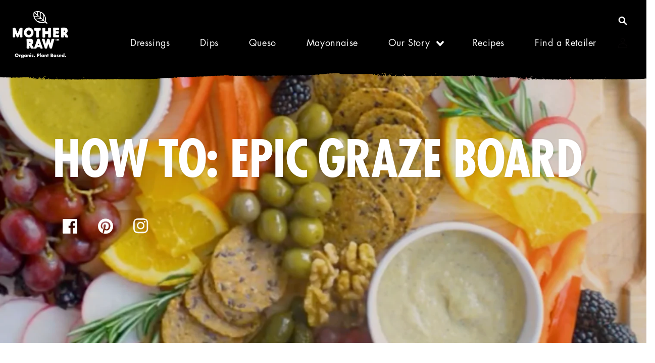

--- FILE ---
content_type: text/html; charset=utf-8
request_url: https://motherraw.ca/blogs/recipes/how-to-epic-graze-board
body_size: 33284
content:
<!doctype html>
<html class="no-js" lang="en">
  <head>
    <meta charset="utf-8">
    <meta content="IE=edge" http-equiv="X-UA-Compatible">
    <meta content="width=device-width,initial-scale=1" name="viewport">
    <meta property="og:url" content="https://motherraw.ca/blogs/recipes/how-to-epic-graze-board">
    <!-- <meta property="og:type" content="website" >
    <meta property="og:title" content="Your Website Title">
                <meta property="og:description" content="Your description"'> -->
    <meta property="og:image" content="//motherraw.ca/cdn/shop/t/24/assets/https://motherraw.ca/blogs/recipes/how-to-epic-graze-board?6387">
    <meta content="" name="theme-color">

        

    <!-- Global site tag (gtag.js) - Google Ads: 800120258 -->
    <script async src="https://www.googletagmanager.com/gtag/js?id=AW-800120258"></script>
    <script>
      window.dataLayer = window.dataLayer || [];
      function gtag(){dataLayer.push(arguments);}
      gtag('js', new Date());

      gtag('config', 'AW-800120258');
    </script>

    <!-- Google Tag Manager -->
    <script>(function(w,d,s,l,i){w[l]=w[l]||[];w[l].push({'gtm.start':
      new Date().getTime(),event:'gtm.js'});var f=d.getElementsByTagName(s)[0],
      j=d.createElement(s),dl=l!='dataLayer'?'&l='+l:'';j.async=true;j.src=
      'https://www.googletagmanager.com/gtm.js?id='+i+dl;f.parentNode.insertBefore(j,f);
      })(window,document,'script','dataLayer','GTM-55HWPWF');</script>
    
  <meta name="google-site-verification" content="MOcigkAbbxrANwoxe-eRsLjASoV998sv638T7Ns3SfU" />



    <link rel="canonical" href="https://motherraw.ca/blogs/recipes/how-to-epic-graze-board">
    <link crossorigin href="https://cdn.shopify.com" rel="preconnect"><link rel="alternate" hreflang="en" href="https://motherraw.ca/blogs/recipes/how-to-epic-graze-board">
    <link rel="alternate" hreflang="fr" href="https://fr.motherraw.ca/blogs/recipes/how-to-epic-graze-board">
    <link rel="alternate" hreflang="en-us" href="https://motherraw.com/blogs/recipes/how-to-epic-graze-board"><link rel="icon" type="image/png" href="//motherraw.ca/cdn/shop/files/mother-raw-favicon_32x32.png?v=1614300338"><link crossorigin href="https://fonts.shopifycdn.com" rel="preconnect"><title>
      How to: Epic Graze Board

        &ndash;
        Mother Raw Canada
      </title>

    
      <meta name="description" content="This plant-based graze board is EPIC! Full video can be found here:  Ingredients:  2 types of nuts (cashews/walnuts) Dried fruit (cranberries) Olives and pickles Vibrant fruits (orange slices, blueberries, grapes) Veggies that are good for dunking (radishes, sliced peppers) Seed crackers Herbs for added ‘Umph’  Mother ">
    

    

<meta property="og:site_name" content="Mother Raw Canada">
<meta property="og:url" content="https://motherraw.ca/blogs/recipes/how-to-epic-graze-board">
<meta property="og:title" content="How to: Epic Graze Board">
<meta property="og:type" content="article">
<meta property="og:description" content="This plant-based graze board is EPIC! Full video can be found here:  Ingredients:  2 types of nuts (cashews/walnuts) Dried fruit (cranberries) Olives and pickles Vibrant fruits (orange slices, blueberries, grapes) Veggies that are good for dunking (radishes, sliced peppers) Seed crackers Herbs for added ‘Umph’  Mother "><meta property="og:image" content="http://motherraw.ca/cdn/shop/articles/Blog_Post_Cover_Image_Template_6e6ba8fe-ba99-4c1d-8bf1-8b2d6aeae634.png?v=1580227665">
  <meta property="og:image:secure_url" content="https://motherraw.ca/cdn/shop/articles/Blog_Post_Cover_Image_Template_6e6ba8fe-ba99-4c1d-8bf1-8b2d6aeae634.png?v=1580227665">
  <meta property="og:image:width" content="1500">
  <meta property="og:image:height" content="1000"><meta name="twitter:card" content="summary_large_image">
<meta name="twitter:title" content="How to: Epic Graze Board">
<meta name="twitter:description" content="This plant-based graze board is EPIC! Full video can be found here:  Ingredients:  2 types of nuts (cashews/walnuts) Dried fruit (cranberries) Olives and pickles Vibrant fruits (orange slices, blueberries, grapes) Veggies that are good for dunking (radishes, sliced peppers) Seed crackers Herbs for added ‘Umph’  Mother ">


    <script src="//motherraw.ca/cdn/shop/t/24/assets/global.js?v=181201189986484351581760128395" defer="defer"></script>
    <script>window.performance && window.performance.mark && window.performance.mark('shopify.content_for_header.start');</script><meta id="shopify-digital-wallet" name="shopify-digital-wallet" content="/5237407842/digital_wallets/dialog">
<link rel="alternate" type="application/atom+xml" title="Feed" href="/blogs/recipes.atom" />
<script async="async" src="/checkouts/internal/preloads.js?locale=en-CA"></script>
<script id="shopify-features" type="application/json">{"accessToken":"abbf848cfaebdd5308a1682195b569e6","betas":["rich-media-storefront-analytics"],"domain":"motherraw.ca","predictiveSearch":true,"shopId":5237407842,"locale":"en"}</script>
<script>var Shopify = Shopify || {};
Shopify.shop = "mother-raw-canada.myshopify.com";
Shopify.locale = "en";
Shopify.currency = {"active":"CAD","rate":"1.0"};
Shopify.country = "CA";
Shopify.theme = {"name":"Mother Raw Canada | Copy Updates | 10.11.2025","id":137257287778,"schema_name":"Dawn","schema_version":"2.4.0","theme_store_id":null,"role":"main"};
Shopify.theme.handle = "null";
Shopify.theme.style = {"id":null,"handle":null};
Shopify.cdnHost = "motherraw.ca/cdn";
Shopify.routes = Shopify.routes || {};
Shopify.routes.root = "/";</script>
<script type="module">!function(o){(o.Shopify=o.Shopify||{}).modules=!0}(window);</script>
<script>!function(o){function n(){var o=[];function n(){o.push(Array.prototype.slice.apply(arguments))}return n.q=o,n}var t=o.Shopify=o.Shopify||{};t.loadFeatures=n(),t.autoloadFeatures=n()}(window);</script>
<script id="shop-js-analytics" type="application/json">{"pageType":"article"}</script>
<script defer="defer" async type="module" src="//motherraw.ca/cdn/shopifycloud/shop-js/modules/v2/client.init-shop-cart-sync_DlSlHazZ.en.esm.js"></script>
<script defer="defer" async type="module" src="//motherraw.ca/cdn/shopifycloud/shop-js/modules/v2/chunk.common_D16XZWos.esm.js"></script>
<script type="module">
  await import("//motherraw.ca/cdn/shopifycloud/shop-js/modules/v2/client.init-shop-cart-sync_DlSlHazZ.en.esm.js");
await import("//motherraw.ca/cdn/shopifycloud/shop-js/modules/v2/chunk.common_D16XZWos.esm.js");

  window.Shopify.SignInWithShop?.initShopCartSync?.({"fedCMEnabled":true,"windoidEnabled":true});

</script>
<script>(function() {
  var isLoaded = false;
  function asyncLoad() {
    if (isLoaded) return;
    isLoaded = true;
    var urls = ["https:\/\/cdn.weglot.com\/weglot_script_tag.js?shop=mother-raw-canada.myshopify.com","https:\/\/instafeed.nfcube.com\/cdn\/ea0785d5918bc980fc2cd59d7f836f38.js?shop=mother-raw-canada.myshopify.com"];
    for (var i = 0; i < urls.length; i++) {
      var s = document.createElement('script');
      s.type = 'text/javascript';
      s.async = true;
      s.src = urls[i];
      var x = document.getElementsByTagName('script')[0];
      x.parentNode.insertBefore(s, x);
    }
  };
  if(window.attachEvent) {
    window.attachEvent('onload', asyncLoad);
  } else {
    window.addEventListener('load', asyncLoad, false);
  }
})();</script>
<script id="__st">var __st={"a":5237407842,"offset":-18000,"reqid":"9ae22e63-1f41-4fe9-af07-c68b80083e75-1768572388","pageurl":"motherraw.ca\/blogs\/recipes\/how-to-epic-graze-board","s":"articles-404189839458","u":"c2ebcdfa4d28","p":"article","rtyp":"article","rid":404189839458};</script>
<script>window.ShopifyPaypalV4VisibilityTracking = true;</script>
<script id="captcha-bootstrap">!function(){'use strict';const t='contact',e='account',n='new_comment',o=[[t,t],['blogs',n],['comments',n],[t,'customer']],c=[[e,'customer_login'],[e,'guest_login'],[e,'recover_customer_password'],[e,'create_customer']],r=t=>t.map((([t,e])=>`form[action*='/${t}']:not([data-nocaptcha='true']) input[name='form_type'][value='${e}']`)).join(','),a=t=>()=>t?[...document.querySelectorAll(t)].map((t=>t.form)):[];function s(){const t=[...o],e=r(t);return a(e)}const i='password',u='form_key',d=['recaptcha-v3-token','g-recaptcha-response','h-captcha-response',i],f=()=>{try{return window.sessionStorage}catch{return}},m='__shopify_v',_=t=>t.elements[u];function p(t,e,n=!1){try{const o=window.sessionStorage,c=JSON.parse(o.getItem(e)),{data:r}=function(t){const{data:e,action:n}=t;return t[m]||n?{data:e,action:n}:{data:t,action:n}}(c);for(const[e,n]of Object.entries(r))t.elements[e]&&(t.elements[e].value=n);n&&o.removeItem(e)}catch(o){console.error('form repopulation failed',{error:o})}}const l='form_type',E='cptcha';function T(t){t.dataset[E]=!0}const w=window,h=w.document,L='Shopify',v='ce_forms',y='captcha';let A=!1;((t,e)=>{const n=(g='f06e6c50-85a8-45c8-87d0-21a2b65856fe',I='https://cdn.shopify.com/shopifycloud/storefront-forms-hcaptcha/ce_storefront_forms_captcha_hcaptcha.v1.5.2.iife.js',D={infoText:'Protected by hCaptcha',privacyText:'Privacy',termsText:'Terms'},(t,e,n)=>{const o=w[L][v],c=o.bindForm;if(c)return c(t,g,e,D).then(n);var r;o.q.push([[t,g,e,D],n]),r=I,A||(h.body.append(Object.assign(h.createElement('script'),{id:'captcha-provider',async:!0,src:r})),A=!0)});var g,I,D;w[L]=w[L]||{},w[L][v]=w[L][v]||{},w[L][v].q=[],w[L][y]=w[L][y]||{},w[L][y].protect=function(t,e){n(t,void 0,e),T(t)},Object.freeze(w[L][y]),function(t,e,n,w,h,L){const[v,y,A,g]=function(t,e,n){const i=e?o:[],u=t?c:[],d=[...i,...u],f=r(d),m=r(i),_=r(d.filter((([t,e])=>n.includes(e))));return[a(f),a(m),a(_),s()]}(w,h,L),I=t=>{const e=t.target;return e instanceof HTMLFormElement?e:e&&e.form},D=t=>v().includes(t);t.addEventListener('submit',(t=>{const e=I(t);if(!e)return;const n=D(e)&&!e.dataset.hcaptchaBound&&!e.dataset.recaptchaBound,o=_(e),c=g().includes(e)&&(!o||!o.value);(n||c)&&t.preventDefault(),c&&!n&&(function(t){try{if(!f())return;!function(t){const e=f();if(!e)return;const n=_(t);if(!n)return;const o=n.value;o&&e.removeItem(o)}(t);const e=Array.from(Array(32),(()=>Math.random().toString(36)[2])).join('');!function(t,e){_(t)||t.append(Object.assign(document.createElement('input'),{type:'hidden',name:u})),t.elements[u].value=e}(t,e),function(t,e){const n=f();if(!n)return;const o=[...t.querySelectorAll(`input[type='${i}']`)].map((({name:t})=>t)),c=[...d,...o],r={};for(const[a,s]of new FormData(t).entries())c.includes(a)||(r[a]=s);n.setItem(e,JSON.stringify({[m]:1,action:t.action,data:r}))}(t,e)}catch(e){console.error('failed to persist form',e)}}(e),e.submit())}));const S=(t,e)=>{t&&!t.dataset[E]&&(n(t,e.some((e=>e===t))),T(t))};for(const o of['focusin','change'])t.addEventListener(o,(t=>{const e=I(t);D(e)&&S(e,y())}));const B=e.get('form_key'),M=e.get(l),P=B&&M;t.addEventListener('DOMContentLoaded',(()=>{const t=y();if(P)for(const e of t)e.elements[l].value===M&&p(e,B);[...new Set([...A(),...v().filter((t=>'true'===t.dataset.shopifyCaptcha))])].forEach((e=>S(e,t)))}))}(h,new URLSearchParams(w.location.search),n,t,e,['guest_login'])})(!0,!0)}();</script>
<script integrity="sha256-4kQ18oKyAcykRKYeNunJcIwy7WH5gtpwJnB7kiuLZ1E=" data-source-attribution="shopify.loadfeatures" defer="defer" src="//motherraw.ca/cdn/shopifycloud/storefront/assets/storefront/load_feature-a0a9edcb.js" crossorigin="anonymous"></script>
<script data-source-attribution="shopify.dynamic_checkout.dynamic.init">var Shopify=Shopify||{};Shopify.PaymentButton=Shopify.PaymentButton||{isStorefrontPortableWallets:!0,init:function(){window.Shopify.PaymentButton.init=function(){};var t=document.createElement("script");t.src="https://motherraw.ca/cdn/shopifycloud/portable-wallets/latest/portable-wallets.en.js",t.type="module",document.head.appendChild(t)}};
</script>
<script data-source-attribution="shopify.dynamic_checkout.buyer_consent">
  function portableWalletsHideBuyerConsent(e){var t=document.getElementById("shopify-buyer-consent"),n=document.getElementById("shopify-subscription-policy-button");t&&n&&(t.classList.add("hidden"),t.setAttribute("aria-hidden","true"),n.removeEventListener("click",e))}function portableWalletsShowBuyerConsent(e){var t=document.getElementById("shopify-buyer-consent"),n=document.getElementById("shopify-subscription-policy-button");t&&n&&(t.classList.remove("hidden"),t.removeAttribute("aria-hidden"),n.addEventListener("click",e))}window.Shopify?.PaymentButton&&(window.Shopify.PaymentButton.hideBuyerConsent=portableWalletsHideBuyerConsent,window.Shopify.PaymentButton.showBuyerConsent=portableWalletsShowBuyerConsent);
</script>
<script data-source-attribution="shopify.dynamic_checkout.cart.bootstrap">document.addEventListener("DOMContentLoaded",(function(){function t(){return document.querySelector("shopify-accelerated-checkout-cart, shopify-accelerated-checkout")}if(t())Shopify.PaymentButton.init();else{new MutationObserver((function(e,n){t()&&(Shopify.PaymentButton.init(),n.disconnect())})).observe(document.body,{childList:!0,subtree:!0})}}));
</script>
<script id="sections-script" data-sections="header,footer" defer="defer" src="//motherraw.ca/cdn/shop/t/24/compiled_assets/scripts.js?6387"></script>
<script>window.performance && window.performance.mark && window.performance.mark('shopify.content_for_header.end');</script>


      
      <style data-shopify>
      











/* Mother Raw Fonts */

@font-face {
  font-family: "FuturaLTPro-Bold";
  src: url('//motherraw.ca/cdn/shop/t/24/assets/futura-bold-font.woff?v=63063399849015397531760128395') format('woff');
  font-display: swap;
}

@font-face {
  font-family: "FuturaLTPro-BoldCond";
  src: url('//motherraw.ca/cdn/shop/t/24/assets/futura-bold-condensed-font.woff?v=153402656188215533791760128395') format('woff');
  font-display: swap;
}

@font-face {
  font-family: "FuturaLTPro-Book";
  src: url('//motherraw.ca/cdn/shop/t/24/assets/futura-book-font.woff?v=44134582670706276541760128395') format('woff');
  font-display: swap;
}

@font-face {
  font-family: "FuturaLTPro-BookOblique";
  src: url('//motherraw.ca/cdn/shop/t/24/assets/futura-book-oblique-font.woff?v=52189027547921674141760128395') format('woff');
  font-display: swap;
}

@font-face {
  font-family: "FuturaLTPro-XBold";
  src: url('//motherraw.ca/cdn/shop/t/24/assets/futura-extra-bold-font.woff?v=66946515824060383951760128395') format('woff');
  font-display: swap;
}

@font-face {
  font-family: "FuturaLTPro-XBoldCond";
  src: url('//motherraw.ca/cdn/shop/t/24/assets/futura-extra-bold-condensed-font.woff?v=124154917629342709731760128395') format('woff');
  font-display: swap;
}

@font-face {
  font-family: "FuturaLTPro-Medium";
  src: url('//motherraw.ca/cdn/shop/t/24/assets/futura-medium-font.woff?v=70492347830332667821760128395') format('woff');
  font-display: swap;
}

@font-face {
  font-family: "FuturaLTPro-MediumCondObl";
  src: url('//motherraw.ca/cdn/shop/t/24/assets/futura-medium-condensed-oblique-font.woff?v=136003548118165269561760128395') format('woff');
  font-display: swap;
}

@font-face {
  font-family: Jost;
  font-weight: 400;
  font-style: normal;
  font-display: swap;
  src: url("//motherraw.ca/cdn/fonts/jost/jost_n4.d47a1b6347ce4a4c9f437608011273009d91f2b7.woff2") format("woff2"),
       url("//motherraw.ca/cdn/fonts/jost/jost_n4.791c46290e672b3f85c3d1c651ef2efa3819eadd.woff") format("woff");
}
@font-face {
  font-family: Jost;
  font-weight: 700;
  font-style: normal;
  font-display: swap;
  src: url("//motherraw.ca/cdn/fonts/jost/jost_n7.921dc18c13fa0b0c94c5e2517ffe06139c3615a3.woff2") format("woff2"),
       url("//motherraw.ca/cdn/fonts/jost/jost_n7.cbfc16c98c1e195f46c536e775e4e959c5f2f22b.woff") format("woff");
}
@font-face {
  font-family: Jost;
  font-weight: 400;
  font-style: italic;
  font-display: swap;
  src: url("//motherraw.ca/cdn/fonts/jost/jost_i4.b690098389649750ada222b9763d55796c5283a5.woff2") format("woff2"),
       url("//motherraw.ca/cdn/fonts/jost/jost_i4.fd766415a47e50b9e391ae7ec04e2ae25e7e28b0.woff") format("woff");
}
@font-face {
  font-family: Jost;
  font-weight: 700;
  font-style: italic;
  font-display: swap;
  src: url("//motherraw.ca/cdn/fonts/jost/jost_i7.d8201b854e41e19d7ed9b1a31fe4fe71deea6d3f.woff2") format("woff2"),
       url("//motherraw.ca/cdn/fonts/jost/jost_i7.eae515c34e26b6c853efddc3fc0c552e0de63757.woff") format("woff");
}
@font-face {
  font-family: Jost;
  font-weight: 700;
  font-style: normal;
  font-display: swap;
  src: url("//motherraw.ca/cdn/fonts/jost/jost_n7.921dc18c13fa0b0c94c5e2517ffe06139c3615a3.woff2") format("woff2"),
       url("//motherraw.ca/cdn/fonts/jost/jost_n7.cbfc16c98c1e195f46c536e775e4e959c5f2f22b.woff") format("woff");
}
:root {
  --font-FT-Bold: "FuturaLTPro-Bold";
  --font-FT-BoldCondensed: "FuturaLTPro-BoldCond";
  --font-FT-Book: "FuturaLTPro-Book";
  --font-FT-BookOblique: "FuturaLTPro-BookOblique";
  --font-FT-ExtraBold: "FuturaLTPro-XBold";
  --font-FT-ExtraBoldCondensed: "FuturaLTPro-XBoldCond";
  --font-FT-Medium: "FuturaLTPro-Medium";
  --font-FT-MediumCondensedOblique: "FuturaLTPro-MediumCondObl";

  --font-body-family: "FuturaLTPro-Book";
  --font-body-style: "normal";
  --font-body-weight: "normal";

  --font-heading-family: "FuturaLTPro-BoldCond";
  --font-heading-style: "normal";
  --font-heading-weight: "bold";

  --font-body-scale: 1;
  --font-heading-scale: 1;

  --color-base-text: 9, 6, 7;
  --color-base-background-1: 255, 255, 255;
  --color-base-background-2: 244, 244, 244;
  --color-base-solid-button-labels: 9, 6, 7;
  --color-base-outline-button-labels: 18, 18, 18;
  --color-base-accent-1: 157, 205, 90;
  --color-base-accent-2: 157, 205, 90;
  --payment-terms-background-color: #fff;

  --gradient-base-background-1: #fff;
  --gradient-base-background-2: #f4f4f4;
  --gradient-base-accent-1: #9dcd5a;
  --gradient-base-accent-2: #9dcd5a;

  --page-width: 130rem;
  --page-width-margin: 0
  rem;


  --xxl-size: 1700px;
  --xl-size: 1200px;
  --lg-size: 980px;
  --md-size: 750px;
  --sm-size: 600px;
}

*,
*::before,
*::after {
  box-sizing: inherit;
}

html {
  box-sizing: border-box;
  font-size: calc(var(--font-body-scale) * 62.5%);
  height: 100%;
}

body {
  display: grid;
  grid-template-rows: auto auto 1fr auto;
  grid-template-columns: 100%;
  min-height: 100%;
  margin: 0;
  font-size: 2rem;
  letter-spacing: 0.06rem;
  line-height: calc(1 + 0.8 / var(--font-body-scale));
  font-family: var(--font-body-family);
  font-style: var(--font-body-style);
  font-weight: var(--font-body-weight);
}

@media (max-width: 780px) {
  body {
    font-size: 1.8rem;
  }
}

.button--primary.black-button {
  color: white;
  fill: white;
}

.button--primary.black-button:after {
  content: url(//motherraw.ca/cdn/shop/t/24/assets/button-primary-background-hover.svg?v=31870469897459130101760128395);
}

.button--primary:after,
.jdgm-all-reviews-widget .jdgm-write-rev-link:after  {
  content: url(//motherraw.ca/cdn/shop/t/24/assets/button-primary-background.svg?v=81177301513485144841760128395);
}

/*Button style background for the 'New' tag on product cards*/
.product-new span:after {
  content: url(//motherraw.ca/cdn/shop/t/24/assets/button-primary-background-hover.svg?v=31870469897459130101760128395);
}

.button--primary:hover,
.button--primary:focus,
.jdgm-all-reviews-widget .jdgm-write-rev-link:hover,
.jdgm-all-reviews-widget .jdgm-write-rev-link:focus {
  color: white;
  fill: white;
}

.button--primary:hover:after,
.button--primary:focus:after,
.jdgm-all-reviews-widget .jdgm-write-rev-link:hover:after,
.jdgm-all-reviews-widget .jdgm-write-rev-link:focus:after {
  content: url(//motherraw.ca/cdn/shop/t/24/assets/button-primary-background-hover.svg?v=31870469897459130101760128395);
}

.button--primary.black-button:hover,
.button--primary.black-button:focus {
  color: black;
  fill: black;
}

.button--primary.black-button:hover:after,
.button--primary.black-button:focus:after {
  content: url(//motherraw.ca/cdn/shop/t/24/assets/button-primary-background.svg?v=81177301513485144841760128395);
  fill: black;
}

.button--primary.black-background:hover,
.button--primary.black-background:focus {
  color: black;
  fill: black;
}

.button--primary.black-background:hover:after,
.button--primary.black-background:focus:after {
  content: url(//motherraw.ca/cdn/shop/t/24/assets/button-primary-black-background-hover.svg?v=68220368425831406151760128395);
}

.button--secondary:after {
  content: url(//motherraw.ca/cdn/shop/t/24/assets/green-arrow-right.svg?v=430684947321102501760128395);
}

.button--secondary.black-hover:after,
.button--secondary.white-hover:after {
  content: url(//motherraw.ca/cdn/shop/t/24/assets/green-arrow-right.svg?v=430684947321102501760128395);
}

.button--secondary.black-hover:hover:after,
.button--secondary.black-hover:focus:after {
  content: url(//motherraw.ca/cdn/shop/t/24/assets/black-arrow-right.svg?v=1747335592785226841760128395);
}

.button--secondary.white-hover:hover:after,
.button--secondary.white-hover:focus:after {
  content: url(//motherraw.ca/cdn/shop/t/24/assets/white-arrow-right.svg?v=55081067971864681121760128395);
}

.button--secondary:hover:after,
.button--secondary:focus:after {
  animation: go-right 0.3s ease forwards;
}

@keyframes go-right {
  0% {
    transform: translateX(0);
  }
  
100% {
    transform: translateX(20px);
  }
}

sticky-header:after {
  content: '';
  background: url(//motherraw.ca/cdn/shop/t/24/assets/navigation-background.svg?v=96234255135636566051760128395);
  background-position: bottom;
  background-size: cover;
  width: 102%;
  min-height: 101px;
  position: absolute;
  top: 69%;
  left: -9px;
  right: 0;
  z-index: -1;
}

@media(max-width: 1700px) {
  sticky-header:after {
    top: 55%;
  }
}

@media(max-width: 980px) {
  sticky-header:after {
    top: 13%;
  }
}

.shopify-section-header-hidden sticky-header:after {
  top: 0;
}

</style>

    <link href="//motherraw.ca/cdn/shop/t/24/assets/base.css?v=91939353598287459081760131299" rel="stylesheet" type="text/css" media="all" />
<link rel="preload" as="font" href="//motherraw.ca/cdn/fonts/jost/jost_n4.d47a1b6347ce4a4c9f437608011273009d91f2b7.woff2" type="font/woff2" crossorigin><link rel="preload" as="font" href="//motherraw.ca/cdn/fonts/jost/jost_n7.921dc18c13fa0b0c94c5e2517ffe06139c3615a3.woff2" type="font/woff2" crossorigin><script>document.documentElement.className = document.documentElement.className.replace('no-js', 'js');</script>

    <link href="//motherraw.ca/cdn/shop/t/24/assets/flickity.min.css?v=112557130868219244861760128395" rel="stylesheet" type="text/css" media="all" />
    <script src="//motherraw.ca/cdn/shop/t/24/assets/flickity.pkgd.min.js?v=36202911542973109921760128395" type="text/javascript"></script>
    <link href="//motherraw.ca/cdn/shop/t/24/assets/sticky-footer.css?v=63143165896749125021760128395" rel="stylesheet" type="text/css" media="all" />
        
    <link rel="alternate" hreflang="en" href="https://motherraw.ca/blogs/recipes/how-to-epic-graze-board">

<link rel="alternate" hreflang="fr" href="https://fr.motherraw.ca/blogs/recipes/how-to-epic-graze-board">



    <script>
    
 let key_value;

    key_value = "wg_434f674d36904d530f54f9b7ea7d72109";


</script>

<!--Start Weglot Script-->
<script src="https://cdn.weglot.com/weglot.min.js"></script>
<script id="has-script-tags">Weglot.initialize({ api_key: key_value,
	switchers: [
      {
           // Same as button_style at root
           button_style: {
               full_name: true,
               with_name: true,
               is_dropdown: false,
               with_flags: false,
               flag_type: "circle",
               invert_flags: false
           },
           // Move switcher somewhere in the page
           location: {
               target: ".menu-drawer .header__translations",
               sibling: null
           }
       },
       {
           // Same as button_style at root
           button_style: {
               full_name: true,
               with_name: true,
               is_dropdown: false,
               with_flags: false,
               flag_type: "circle",
               invert_flags: false
           },
           // Move switcher somewhere in the page
           location: {
               target: ".header__top .header__translations",
               sibling: null
           }
       }
   ]
   });
</script>

<style>
    .weglot-container .country-selector a {
        color: white;
      	font-size: 1.4rem;
    }
  
    .weglot-container .wg-list.country-selector a:hover,
    .weglot-container .wg-list.country-selector a:focus { 
		text-decoration: none;
      	color: #9dcd5a;
    }   
  
  	.weglot-container aside[aria-activedescendant="weglot-language-en"] li#wg-en {
      display: none;
    }
  
  	.weglot-container aside[aria-activedescendant="weglot-language-fr"] li#wg-fr {
      display: none;
    }
</style>

    
<meta name="facebook-domain-verification" content="53ou0hmcr3setv26nsmhem2k4qdl7q" />

  <script>
!function (w, d, t) {
  w.TiktokAnalyticsObject=t;var ttq=w[t]=w[t]||[];ttq.methods=["page","track","identify","instances","debug","on","off","once","ready","alias","group","enableCookie","disableCookie"],ttq.setAndDefer=function(t,e){t[e]=function(){t.push([e].concat(Array.prototype.slice.call(arguments,0)))}};for(var i=0;i<ttq.methods.length;i++)ttq.setAndDefer(ttq,ttq.methods[i]);ttq.instance=function(t){for(var e=ttq._i[t]||[],n=0;n<ttq.methods.length;n++)ttq.setAndDefer(e,ttq.methods[n]);return e},ttq.load=function(e,n){var i="https://analytics.tiktok.com/i18n/pixel/events.js";ttq._i=ttq._i||{},ttq._i[e]=[],ttq._i[e]._u=i,ttq._t=ttq._t||{},ttq._t[e]=+new Date,ttq._o=ttq._o||{},ttq._o[e]=n||{};var o=document.createElement("script");o.type="text/javascript",o.async=!0,o.src=i+"?sdkid="+e+"&lib="+t;var a=document.getElementsByTagName("script")[0];a.parentNode.insertBefore(o,a)};

  ttq.load('CG7FD7JC77UBA10948AG');
  ttq.page();
}(window, document, 'ttq');
</script>
  
  <!-- BEGIN app block: shopify://apps/klaviyo-email-marketing-sms/blocks/klaviyo-onsite-embed/2632fe16-c075-4321-a88b-50b567f42507 -->












  <script async src="https://static.klaviyo.com/onsite/js/YfQ2F7/klaviyo.js?company_id=YfQ2F7"></script>
  <script>!function(){if(!window.klaviyo){window._klOnsite=window._klOnsite||[];try{window.klaviyo=new Proxy({},{get:function(n,i){return"push"===i?function(){var n;(n=window._klOnsite).push.apply(n,arguments)}:function(){for(var n=arguments.length,o=new Array(n),w=0;w<n;w++)o[w]=arguments[w];var t="function"==typeof o[o.length-1]?o.pop():void 0,e=new Promise((function(n){window._klOnsite.push([i].concat(o,[function(i){t&&t(i),n(i)}]))}));return e}}})}catch(n){window.klaviyo=window.klaviyo||[],window.klaviyo.push=function(){var n;(n=window._klOnsite).push.apply(n,arguments)}}}}();</script>

  




  <script>
    window.klaviyoReviewsProductDesignMode = false
  </script>







<!-- END app block --><!-- BEGIN app block: shopify://apps/judge-me-reviews/blocks/judgeme_core/61ccd3b1-a9f2-4160-9fe9-4fec8413e5d8 --><!-- Start of Judge.me Core -->






<link rel="dns-prefetch" href="https://cdnwidget.judge.me">
<link rel="dns-prefetch" href="https://cdn.judge.me">
<link rel="dns-prefetch" href="https://cdn1.judge.me">
<link rel="dns-prefetch" href="https://api.judge.me">

<script data-cfasync='false' class='jdgm-settings-script'>window.jdgmSettings={"pagination":5,"disable_web_reviews":false,"badge_no_review_text":"No reviews","badge_n_reviews_text":"{{ n }} review/reviews","badge_star_color":"#b7d772","hide_badge_preview_if_no_reviews":true,"badge_hide_text":false,"enforce_center_preview_badge":false,"widget_title":"Customer Reviews","widget_open_form_text":"Write a review","widget_close_form_text":"Cancel review","widget_refresh_page_text":"Refresh page","widget_summary_text":"Based on {{ number_of_reviews }} review/reviews","widget_no_review_text":"Be the first to write a review","widget_name_field_text":"Display name","widget_verified_name_field_text":"Verified Name (public)","widget_name_placeholder_text":"Display name","widget_required_field_error_text":"This field is required.","widget_email_field_text":"Email address","widget_verified_email_field_text":"Verified Email (private, can not be edited)","widget_email_placeholder_text":"Your email address","widget_email_field_error_text":"Please enter a valid email address.","widget_rating_field_text":"Rating","widget_review_title_field_text":"Review Title","widget_review_title_placeholder_text":"Give your review a title","widget_review_body_field_text":"Review content","widget_review_body_placeholder_text":"Start writing here...","widget_pictures_field_text":"Picture/Video (optional)","widget_submit_review_text":"Submit Review","widget_submit_verified_review_text":"Submit Verified Review","widget_submit_success_msg_with_auto_publish":"Thank you! Please refresh the page in a few moments to see your review. You can remove or edit your review by logging into \u003ca href='https://judge.me/login' target='_blank' rel='nofollow noopener'\u003eJudge.me\u003c/a\u003e","widget_submit_success_msg_no_auto_publish":"Thank you! Your review will be published as soon as it is approved by the shop admin. You can remove or edit your review by logging into \u003ca href='https://judge.me/login' target='_blank' rel='nofollow noopener'\u003eJudge.me\u003c/a\u003e","widget_show_default_reviews_out_of_total_text":"Showing {{ n_reviews_shown }} out of {{ n_reviews }} reviews.","widget_show_all_link_text":"Show all","widget_show_less_link_text":"Show less","widget_author_said_text":"{{ reviewer_name }} said:","widget_days_text":"{{ n }} days ago","widget_weeks_text":"{{ n }} week/weeks ago","widget_months_text":"{{ n }} month/months ago","widget_years_text":"{{ n }} year/years ago","widget_yesterday_text":"Yesterday","widget_today_text":"Today","widget_replied_text":"\u003e\u003e {{ shop_name }} replied:","widget_read_more_text":"Read more","widget_reviewer_name_as_initial":"last_initial","widget_rating_filter_color":"#b7d772","widget_rating_filter_see_all_text":"See all reviews","widget_sorting_most_recent_text":"Most Recent","widget_sorting_highest_rating_text":"Highest Rating","widget_sorting_lowest_rating_text":"Lowest Rating","widget_sorting_with_pictures_text":"Only Pictures","widget_sorting_most_helpful_text":"Most Helpful","widget_open_question_form_text":"Ask a question","widget_reviews_subtab_text":"Reviews","widget_questions_subtab_text":"Questions","widget_question_label_text":"Question","widget_answer_label_text":"Answer","widget_question_placeholder_text":"Write your question here","widget_submit_question_text":"Submit Question","widget_question_submit_success_text":"Thank you for your question! We will notify you once it gets answered.","widget_star_color":"#b7d772","verified_badge_text":"Verified","verified_badge_bg_color":"","verified_badge_text_color":"","verified_badge_placement":"left-of-reviewer-name","widget_review_max_height":"","widget_hide_border":false,"widget_social_share":false,"widget_thumb":false,"widget_review_location_show":false,"widget_location_format":"country_iso_code","all_reviews_include_out_of_store_products":true,"all_reviews_out_of_store_text":"(out of store)","all_reviews_pagination":100,"all_reviews_product_name_prefix_text":"about","enable_review_pictures":false,"enable_question_anwser":false,"widget_theme":"","review_date_format":"mm/dd/yyyy","default_sort_method":"most-recent","widget_product_reviews_subtab_text":"Product Reviews","widget_shop_reviews_subtab_text":"Shop Reviews","widget_other_products_reviews_text":"Reviews for other products","widget_store_reviews_subtab_text":"Store reviews","widget_no_store_reviews_text":"This store hasn't received any reviews yet","widget_web_restriction_product_reviews_text":"This product hasn't received any reviews yet","widget_no_items_text":"No items found","widget_show_more_text":"Show more","widget_write_a_store_review_text":"Write a Store Review","widget_other_languages_heading":"Reviews in Other Languages","widget_translate_review_text":"Translate review to {{ language }}","widget_translating_review_text":"Translating...","widget_show_original_translation_text":"Show original ({{ language }})","widget_translate_review_failed_text":"Review couldn't be translated.","widget_translate_review_retry_text":"Retry","widget_translate_review_try_again_later_text":"Try again later","show_product_url_for_grouped_product":true,"widget_sorting_pictures_first_text":"Pictures First","show_pictures_on_all_rev_page_mobile":false,"show_pictures_on_all_rev_page_desktop":false,"floating_tab_hide_mobile_install_preference":false,"floating_tab_button_name":"★ Reviews","floating_tab_title":"Let customers speak for us","floating_tab_button_color":"","floating_tab_button_background_color":"","floating_tab_url":"","floating_tab_url_enabled":false,"floating_tab_tab_style":"text","all_reviews_text_badge_text":"Customers rate us {{ shop.metafields.judgeme.all_reviews_rating | round: 1 }}/5 based on {{ shop.metafields.judgeme.all_reviews_count }} reviews.","all_reviews_text_badge_text_branded_style":"{{ shop.metafields.judgeme.all_reviews_rating | round: 1 }} out of 5 stars based on {{ shop.metafields.judgeme.all_reviews_count }} reviews","is_all_reviews_text_badge_a_link":false,"show_stars_for_all_reviews_text_badge":false,"all_reviews_text_badge_url":"","all_reviews_text_style":"text","all_reviews_text_color_style":"judgeme_brand_color","all_reviews_text_color":"#108474","all_reviews_text_show_jm_brand":true,"featured_carousel_show_header":true,"featured_carousel_title":"RAWesome Reviews","testimonials_carousel_title":"Customers are saying","videos_carousel_title":"Real customer stories","cards_carousel_title":"Customers are saying","featured_carousel_count_text":"from {{ n }} reviews","featured_carousel_add_link_to_all_reviews_page":false,"featured_carousel_url":"","featured_carousel_show_images":true,"featured_carousel_autoslide_interval":5,"featured_carousel_arrows_on_the_sides":true,"featured_carousel_height":400,"featured_carousel_width":90,"featured_carousel_image_size":0,"featured_carousel_image_height":250,"featured_carousel_arrow_color":"#eeeeee","verified_count_badge_style":"vintage","verified_count_badge_orientation":"horizontal","verified_count_badge_color_style":"judgeme_brand_color","verified_count_badge_color":"#108474","is_verified_count_badge_a_link":false,"verified_count_badge_url":"","verified_count_badge_show_jm_brand":true,"widget_rating_preset_default":5,"widget_first_sub_tab":"product-reviews","widget_show_histogram":true,"widget_histogram_use_custom_color":true,"widget_pagination_use_custom_color":false,"widget_star_use_custom_color":true,"widget_verified_badge_use_custom_color":false,"widget_write_review_use_custom_color":false,"picture_reminder_submit_button":"Upload Pictures","enable_review_videos":false,"mute_video_by_default":false,"widget_sorting_videos_first_text":"Videos First","widget_review_pending_text":"Pending","featured_carousel_items_for_large_screen":3,"social_share_options_order":"Facebook,Twitter","remove_microdata_snippet":true,"disable_json_ld":false,"enable_json_ld_products":false,"preview_badge_show_question_text":false,"preview_badge_no_question_text":"No questions","preview_badge_n_question_text":"{{ number_of_questions }} question/questions","qa_badge_show_icon":false,"qa_badge_position":"same-row","remove_judgeme_branding":false,"widget_add_search_bar":false,"widget_search_bar_placeholder":"Search","widget_sorting_verified_only_text":"Verified only","featured_carousel_theme":"default","featured_carousel_show_rating":true,"featured_carousel_show_title":true,"featured_carousel_show_body":true,"featured_carousel_show_date":false,"featured_carousel_show_reviewer":true,"featured_carousel_show_product":false,"featured_carousel_header_background_color":"#108474","featured_carousel_header_text_color":"#ffffff","featured_carousel_name_product_separator":"reviewed","featured_carousel_full_star_background":"#108474","featured_carousel_empty_star_background":"#dadada","featured_carousel_vertical_theme_background":"#f9fafb","featured_carousel_verified_badge_enable":false,"featured_carousel_verified_badge_color":"#108474","featured_carousel_border_style":"round","featured_carousel_review_line_length_limit":3,"featured_carousel_more_reviews_button_text":"Read more reviews","featured_carousel_view_product_button_text":"View product","all_reviews_page_load_reviews_on":"scroll","all_reviews_page_load_more_text":"Load More Reviews","disable_fb_tab_reviews":false,"enable_ajax_cdn_cache":false,"widget_public_name_text":"displayed publicly like","default_reviewer_name":"John Smith","default_reviewer_name_has_non_latin":true,"widget_reviewer_anonymous":"Anonymous","medals_widget_title":"Judge.me Review Medals","medals_widget_background_color":"#f9fafb","medals_widget_position":"footer_all_pages","medals_widget_border_color":"#f9fafb","medals_widget_verified_text_position":"left","medals_widget_use_monochromatic_version":false,"medals_widget_elements_color":"#108474","show_reviewer_avatar":true,"widget_invalid_yt_video_url_error_text":"Not a YouTube video URL","widget_max_length_field_error_text":"Please enter no more than {0} characters.","widget_show_country_flag":false,"widget_show_collected_via_shop_app":true,"widget_verified_by_shop_badge_style":"light","widget_verified_by_shop_text":"Verified by Shop","widget_show_photo_gallery":false,"widget_load_with_code_splitting":true,"widget_ugc_install_preference":false,"widget_ugc_title":"Made by us, Shared by you","widget_ugc_subtitle":"Tag us to see your picture featured in our page","widget_ugc_arrows_color":"#ffffff","widget_ugc_primary_button_text":"Buy Now","widget_ugc_primary_button_background_color":"#108474","widget_ugc_primary_button_text_color":"#ffffff","widget_ugc_primary_button_border_width":"0","widget_ugc_primary_button_border_style":"none","widget_ugc_primary_button_border_color":"#108474","widget_ugc_primary_button_border_radius":"25","widget_ugc_secondary_button_text":"Load More","widget_ugc_secondary_button_background_color":"#ffffff","widget_ugc_secondary_button_text_color":"#108474","widget_ugc_secondary_button_border_width":"2","widget_ugc_secondary_button_border_style":"solid","widget_ugc_secondary_button_border_color":"#108474","widget_ugc_secondary_button_border_radius":"25","widget_ugc_reviews_button_text":"View Reviews","widget_ugc_reviews_button_background_color":"#ffffff","widget_ugc_reviews_button_text_color":"#108474","widget_ugc_reviews_button_border_width":"2","widget_ugc_reviews_button_border_style":"solid","widget_ugc_reviews_button_border_color":"#108474","widget_ugc_reviews_button_border_radius":"25","widget_ugc_reviews_button_link_to":"judgeme-reviews-page","widget_ugc_show_post_date":true,"widget_ugc_max_width":"800","widget_rating_metafield_value_type":true,"widget_primary_color":"#108474","widget_enable_secondary_color":false,"widget_secondary_color":"#edf5f5","widget_summary_average_rating_text":"{{ average_rating }} out of 5","widget_media_grid_title":"Customer photos \u0026 videos","widget_media_grid_see_more_text":"See more","widget_round_style":false,"widget_show_product_medals":true,"widget_verified_by_judgeme_text":"Verified by Judge.me","widget_show_store_medals":true,"widget_verified_by_judgeme_text_in_store_medals":"Verified by Judge.me","widget_media_field_exceed_quantity_message":"Sorry, we can only accept {{ max_media }} for one review.","widget_media_field_exceed_limit_message":"{{ file_name }} is too large, please select a {{ media_type }} less than {{ size_limit }}MB.","widget_review_submitted_text":"Review Submitted!","widget_question_submitted_text":"Question Submitted!","widget_close_form_text_question":"Cancel","widget_write_your_answer_here_text":"Write your answer here","widget_enabled_branded_link":true,"widget_show_collected_by_judgeme":false,"widget_reviewer_name_color":"","widget_write_review_text_color":"","widget_write_review_bg_color":"","widget_collected_by_judgeme_text":"collected by Judge.me","widget_pagination_type":"standard","widget_load_more_text":"Load More","widget_load_more_color":"#108474","widget_full_review_text":"Full Review","widget_read_more_reviews_text":"Read More Reviews","widget_read_questions_text":"Read Questions","widget_questions_and_answers_text":"Questions \u0026 Answers","widget_verified_by_text":"Verified by","widget_verified_text":"Verified","widget_number_of_reviews_text":"{{ number_of_reviews }} reviews","widget_back_button_text":"Back","widget_next_button_text":"Next","widget_custom_forms_filter_button":"Filters","custom_forms_style":"vertical","widget_show_review_information":false,"how_reviews_are_collected":"How reviews are collected?","widget_show_review_keywords":false,"widget_gdpr_statement":"How we use your data: We'll only contact you about the review you left, and only if necessary. By submitting your review, you agree to Judge.me's \u003ca href='https://judge.me/terms' target='_blank' rel='nofollow noopener'\u003eterms\u003c/a\u003e, \u003ca href='https://judge.me/privacy' target='_blank' rel='nofollow noopener'\u003eprivacy\u003c/a\u003e and \u003ca href='https://judge.me/content-policy' target='_blank' rel='nofollow noopener'\u003econtent\u003c/a\u003e policies.","widget_multilingual_sorting_enabled":false,"widget_translate_review_content_enabled":false,"widget_translate_review_content_method":"manual","popup_widget_review_selection":"automatically_with_pictures","popup_widget_round_border_style":true,"popup_widget_show_title":true,"popup_widget_show_body":true,"popup_widget_show_reviewer":false,"popup_widget_show_product":true,"popup_widget_show_pictures":true,"popup_widget_use_review_picture":true,"popup_widget_show_on_home_page":true,"popup_widget_show_on_product_page":true,"popup_widget_show_on_collection_page":true,"popup_widget_show_on_cart_page":true,"popup_widget_position":"bottom_left","popup_widget_first_review_delay":5,"popup_widget_duration":5,"popup_widget_interval":5,"popup_widget_review_count":5,"popup_widget_hide_on_mobile":true,"review_snippet_widget_round_border_style":true,"review_snippet_widget_card_color":"#FFFFFF","review_snippet_widget_slider_arrows_background_color":"#FFFFFF","review_snippet_widget_slider_arrows_color":"#000000","review_snippet_widget_star_color":"#108474","show_product_variant":false,"all_reviews_product_variant_label_text":"Variant: ","widget_show_verified_branding":false,"widget_ai_summary_title":"Customers say","widget_ai_summary_disclaimer":"AI-powered review summary based on recent customer reviews","widget_show_ai_summary":false,"widget_show_ai_summary_bg":false,"widget_show_review_title_input":true,"redirect_reviewers_invited_via_email":"review_widget","request_store_review_after_product_review":false,"request_review_other_products_in_order":false,"review_form_color_scheme":"default","review_form_corner_style":"square","review_form_star_color":{},"review_form_text_color":"#333333","review_form_background_color":"#ffffff","review_form_field_background_color":"#fafafa","review_form_button_color":{},"review_form_button_text_color":"#ffffff","review_form_modal_overlay_color":"#000000","review_content_screen_title_text":"How would you rate this product?","review_content_introduction_text":"We would love it if you would share a bit about your experience.","store_review_form_title_text":"How would you rate this store?","store_review_form_introduction_text":"We would love it if you would share a bit about your experience.","show_review_guidance_text":true,"one_star_review_guidance_text":"Poor","five_star_review_guidance_text":"Great","customer_information_screen_title_text":"About you","customer_information_introduction_text":"Please tell us more about you.","custom_questions_screen_title_text":"Your experience in more detail","custom_questions_introduction_text":"Here are a few questions to help us understand more about your experience.","review_submitted_screen_title_text":"Thanks for your review!","review_submitted_screen_thank_you_text":"We are processing it and it will appear on the store soon.","review_submitted_screen_email_verification_text":"Please confirm your email by clicking the link we just sent you. This helps us keep reviews authentic.","review_submitted_request_store_review_text":"Would you like to share your experience of shopping with us?","review_submitted_review_other_products_text":"Would you like to review these products?","store_review_screen_title_text":"Would you like to share your experience of shopping with us?","store_review_introduction_text":"We value your feedback and use it to improve. Please share any thoughts or suggestions you have.","reviewer_media_screen_title_picture_text":"Share a picture","reviewer_media_introduction_picture_text":"Upload a photo to support your review.","reviewer_media_screen_title_video_text":"Share a video","reviewer_media_introduction_video_text":"Upload a video to support your review.","reviewer_media_screen_title_picture_or_video_text":"Share a picture or video","reviewer_media_introduction_picture_or_video_text":"Upload a photo or video to support your review.","reviewer_media_youtube_url_text":"Paste your Youtube URL here","advanced_settings_next_step_button_text":"Next","advanced_settings_close_review_button_text":"Close","modal_write_review_flow":false,"write_review_flow_required_text":"Required","write_review_flow_privacy_message_text":"We respect your privacy.","write_review_flow_anonymous_text":"Post review as anonymous","write_review_flow_visibility_text":"This won't be visible to other customers.","write_review_flow_multiple_selection_help_text":"Select as many as you like","write_review_flow_single_selection_help_text":"Select one option","write_review_flow_required_field_error_text":"This field is required","write_review_flow_invalid_email_error_text":"Please enter a valid email address","write_review_flow_max_length_error_text":"Max. {{ max_length }} characters.","write_review_flow_media_upload_text":"\u003cb\u003eClick to upload\u003c/b\u003e or drag and drop","write_review_flow_gdpr_statement":"We'll only contact you about your review if necessary. By submitting your review, you agree to our \u003ca href='https://judge.me/terms' target='_blank' rel='nofollow noopener'\u003eterms and conditions\u003c/a\u003e and \u003ca href='https://judge.me/privacy' target='_blank' rel='nofollow noopener'\u003eprivacy policy\u003c/a\u003e.","rating_only_reviews_enabled":false,"show_negative_reviews_help_screen":false,"new_review_flow_help_screen_rating_threshold":3,"negative_review_resolution_screen_title_text":"Tell us more","negative_review_resolution_text":"Your experience matters to us. If there were issues with your purchase, we're here to help. Feel free to reach out to us, we'd love the opportunity to make things right.","negative_review_resolution_button_text":"Contact us","negative_review_resolution_proceed_with_review_text":"Leave a review","negative_review_resolution_subject":"Issue with purchase from {{ shop_name }}.{{ order_name }}","preview_badge_collection_page_install_status":false,"widget_review_custom_css":"","preview_badge_custom_css":"","preview_badge_stars_count":"5-stars","featured_carousel_custom_css":"","floating_tab_custom_css":"","all_reviews_widget_custom_css":"","medals_widget_custom_css":"","verified_badge_custom_css":"","all_reviews_text_custom_css":"","transparency_badges_collected_via_store_invite":false,"transparency_badges_from_another_provider":false,"transparency_badges_collected_from_store_visitor":false,"transparency_badges_collected_by_verified_review_provider":false,"transparency_badges_earned_reward":false,"transparency_badges_collected_via_store_invite_text":"Review collected via store invitation","transparency_badges_from_another_provider_text":"Review collected from another provider","transparency_badges_collected_from_store_visitor_text":"Review collected from a store visitor","transparency_badges_written_in_google_text":"Review written in Google","transparency_badges_written_in_etsy_text":"Review written in Etsy","transparency_badges_written_in_shop_app_text":"Review written in Shop App","transparency_badges_earned_reward_text":"Review earned a reward for future purchase","product_review_widget_per_page":10,"widget_store_review_label_text":"Review about the store","checkout_comment_extension_title_on_product_page":"Customer Comments","checkout_comment_extension_num_latest_comment_show":5,"checkout_comment_extension_format":"name_and_timestamp","checkout_comment_customer_name":"last_initial","checkout_comment_comment_notification":true,"preview_badge_collection_page_install_preference":false,"preview_badge_home_page_install_preference":false,"preview_badge_product_page_install_preference":false,"review_widget_install_preference":"","review_carousel_install_preference":true,"floating_reviews_tab_install_preference":"none","verified_reviews_count_badge_install_preference":false,"all_reviews_text_install_preference":false,"review_widget_best_location":false,"judgeme_medals_install_preference":false,"review_widget_revamp_enabled":false,"review_widget_qna_enabled":false,"review_widget_header_theme":"minimal","review_widget_widget_title_enabled":true,"review_widget_header_text_size":"medium","review_widget_header_text_weight":"regular","review_widget_average_rating_style":"compact","review_widget_bar_chart_enabled":true,"review_widget_bar_chart_type":"numbers","review_widget_bar_chart_style":"standard","review_widget_expanded_media_gallery_enabled":false,"review_widget_reviews_section_theme":"standard","review_widget_image_style":"thumbnails","review_widget_review_image_ratio":"square","review_widget_stars_size":"medium","review_widget_verified_badge":"standard_text","review_widget_review_title_text_size":"medium","review_widget_review_text_size":"medium","review_widget_review_text_length":"medium","review_widget_number_of_columns_desktop":3,"review_widget_carousel_transition_speed":5,"review_widget_custom_questions_answers_display":"always","review_widget_button_text_color":"#FFFFFF","review_widget_text_color":"#000000","review_widget_lighter_text_color":"#7B7B7B","review_widget_corner_styling":"soft","review_widget_review_word_singular":"review","review_widget_review_word_plural":"reviews","review_widget_voting_label":"Helpful?","review_widget_shop_reply_label":"Reply from {{ shop_name }}:","review_widget_filters_title":"Filters","qna_widget_question_word_singular":"Question","qna_widget_question_word_plural":"Questions","qna_widget_answer_reply_label":"Answer from {{ answerer_name }}:","qna_content_screen_title_text":"Ask a question about this product","qna_widget_question_required_field_error_text":"Please enter your question.","qna_widget_flow_gdpr_statement":"We'll only contact you about your question if necessary. By submitting your question, you agree to our \u003ca href='https://judge.me/terms' target='_blank' rel='nofollow noopener'\u003eterms and conditions\u003c/a\u003e and \u003ca href='https://judge.me/privacy' target='_blank' rel='nofollow noopener'\u003eprivacy policy\u003c/a\u003e.","qna_widget_question_submitted_text":"Thanks for your question!","qna_widget_close_form_text_question":"Close","qna_widget_question_submit_success_text":"We’ll notify you by email when your question is answered.","all_reviews_widget_v2025_enabled":false,"all_reviews_widget_v2025_header_theme":"default","all_reviews_widget_v2025_widget_title_enabled":true,"all_reviews_widget_v2025_header_text_size":"medium","all_reviews_widget_v2025_header_text_weight":"regular","all_reviews_widget_v2025_average_rating_style":"compact","all_reviews_widget_v2025_bar_chart_enabled":true,"all_reviews_widget_v2025_bar_chart_type":"numbers","all_reviews_widget_v2025_bar_chart_style":"standard","all_reviews_widget_v2025_expanded_media_gallery_enabled":false,"all_reviews_widget_v2025_show_store_medals":true,"all_reviews_widget_v2025_show_photo_gallery":true,"all_reviews_widget_v2025_show_review_keywords":false,"all_reviews_widget_v2025_show_ai_summary":false,"all_reviews_widget_v2025_show_ai_summary_bg":false,"all_reviews_widget_v2025_add_search_bar":false,"all_reviews_widget_v2025_default_sort_method":"most-recent","all_reviews_widget_v2025_reviews_per_page":10,"all_reviews_widget_v2025_reviews_section_theme":"default","all_reviews_widget_v2025_image_style":"thumbnails","all_reviews_widget_v2025_review_image_ratio":"square","all_reviews_widget_v2025_stars_size":"medium","all_reviews_widget_v2025_verified_badge":"bold_badge","all_reviews_widget_v2025_review_title_text_size":"medium","all_reviews_widget_v2025_review_text_size":"medium","all_reviews_widget_v2025_review_text_length":"medium","all_reviews_widget_v2025_number_of_columns_desktop":3,"all_reviews_widget_v2025_carousel_transition_speed":5,"all_reviews_widget_v2025_custom_questions_answers_display":"always","all_reviews_widget_v2025_show_product_variant":false,"all_reviews_widget_v2025_show_reviewer_avatar":true,"all_reviews_widget_v2025_reviewer_name_as_initial":"","all_reviews_widget_v2025_review_location_show":false,"all_reviews_widget_v2025_location_format":"","all_reviews_widget_v2025_show_country_flag":false,"all_reviews_widget_v2025_verified_by_shop_badge_style":"light","all_reviews_widget_v2025_social_share":false,"all_reviews_widget_v2025_social_share_options_order":"Facebook,Twitter,LinkedIn,Pinterest","all_reviews_widget_v2025_pagination_type":"standard","all_reviews_widget_v2025_button_text_color":"#FFFFFF","all_reviews_widget_v2025_text_color":"#000000","all_reviews_widget_v2025_lighter_text_color":"#7B7B7B","all_reviews_widget_v2025_corner_styling":"soft","all_reviews_widget_v2025_title":"Customer reviews","all_reviews_widget_v2025_ai_summary_title":"Customers say about this store","all_reviews_widget_v2025_no_review_text":"Be the first to write a review","platform":"shopify","branding_url":"https://app.judge.me/reviews/stores/motherraw.ca","branding_text":"Powered by Judge.me","locale":"en","reply_name":"Mother Raw Canada","widget_version":"2.1","footer":true,"autopublish":true,"review_dates":true,"enable_custom_form":false,"shop_use_review_site":true,"shop_locale":"en","enable_multi_locales_translations":false,"show_review_title_input":true,"review_verification_email_status":"always","can_be_branded":true,"reply_name_text":"Mother Raw"};</script> <style class='jdgm-settings-style'>.jdgm-xx{left:0}:not(.jdgm-prev-badge__stars)>.jdgm-star{color:#b7d772}.jdgm-histogram .jdgm-star.jdgm-star{color:#b7d772}.jdgm-preview-badge .jdgm-star.jdgm-star{color:#b7d772}.jdgm-histogram .jdgm-histogram__bar-content{background:#b7d772}.jdgm-histogram .jdgm-histogram__bar:after{background:#b7d772}.jdgm-prev-badge[data-average-rating='0.00']{display:none !important}.jdgm-author-fullname{display:none !important}.jdgm-author-all-initials{display:none !important}.jdgm-rev-widg__title{visibility:hidden}.jdgm-rev-widg__summary-text{visibility:hidden}.jdgm-prev-badge__text{visibility:hidden}.jdgm-rev__replier:before{content:'Mother Raw'}.jdgm-rev__prod-link-prefix:before{content:'about'}.jdgm-rev__variant-label:before{content:'Variant: '}.jdgm-rev__out-of-store-text:before{content:'(out of store)'}@media only screen and (min-width: 768px){.jdgm-rev__pics .jdgm-rev_all-rev-page-picture-separator,.jdgm-rev__pics .jdgm-rev__product-picture{display:none}}@media only screen and (max-width: 768px){.jdgm-rev__pics .jdgm-rev_all-rev-page-picture-separator,.jdgm-rev__pics .jdgm-rev__product-picture{display:none}}.jdgm-preview-badge[data-template="product"]{display:none !important}.jdgm-preview-badge[data-template="collection"]{display:none !important}.jdgm-preview-badge[data-template="index"]{display:none !important}.jdgm-review-widget[data-from-snippet="true"]{display:none !important}.jdgm-verified-count-badget[data-from-snippet="true"]{display:none !important}.jdgm-all-reviews-text[data-from-snippet="true"]{display:none !important}.jdgm-medals-section[data-from-snippet="true"]{display:none !important}.jdgm-ugc-media-wrapper[data-from-snippet="true"]{display:none !important}.jdgm-rev__transparency-badge[data-badge-type="review_collected_via_store_invitation"]{display:none !important}.jdgm-rev__transparency-badge[data-badge-type="review_collected_from_another_provider"]{display:none !important}.jdgm-rev__transparency-badge[data-badge-type="review_collected_from_store_visitor"]{display:none !important}.jdgm-rev__transparency-badge[data-badge-type="review_written_in_etsy"]{display:none !important}.jdgm-rev__transparency-badge[data-badge-type="review_written_in_google_business"]{display:none !important}.jdgm-rev__transparency-badge[data-badge-type="review_written_in_shop_app"]{display:none !important}.jdgm-rev__transparency-badge[data-badge-type="review_earned_for_future_purchase"]{display:none !important}
</style> <style class='jdgm-settings-style'></style>

  
  
  
  <style class='jdgm-miracle-styles'>
  @-webkit-keyframes jdgm-spin{0%{-webkit-transform:rotate(0deg);-ms-transform:rotate(0deg);transform:rotate(0deg)}100%{-webkit-transform:rotate(359deg);-ms-transform:rotate(359deg);transform:rotate(359deg)}}@keyframes jdgm-spin{0%{-webkit-transform:rotate(0deg);-ms-transform:rotate(0deg);transform:rotate(0deg)}100%{-webkit-transform:rotate(359deg);-ms-transform:rotate(359deg);transform:rotate(359deg)}}@font-face{font-family:'JudgemeStar';src:url("[data-uri]") format("woff");font-weight:normal;font-style:normal}.jdgm-star{font-family:'JudgemeStar';display:inline !important;text-decoration:none !important;padding:0 4px 0 0 !important;margin:0 !important;font-weight:bold;opacity:1;-webkit-font-smoothing:antialiased;-moz-osx-font-smoothing:grayscale}.jdgm-star:hover{opacity:1}.jdgm-star:last-of-type{padding:0 !important}.jdgm-star.jdgm--on:before{content:"\e000"}.jdgm-star.jdgm--off:before{content:"\e001"}.jdgm-star.jdgm--half:before{content:"\e002"}.jdgm-widget *{margin:0;line-height:1.4;-webkit-box-sizing:border-box;-moz-box-sizing:border-box;box-sizing:border-box;-webkit-overflow-scrolling:touch}.jdgm-hidden{display:none !important;visibility:hidden !important}.jdgm-temp-hidden{display:none}.jdgm-spinner{width:40px;height:40px;margin:auto;border-radius:50%;border-top:2px solid #eee;border-right:2px solid #eee;border-bottom:2px solid #eee;border-left:2px solid #ccc;-webkit-animation:jdgm-spin 0.8s infinite linear;animation:jdgm-spin 0.8s infinite linear}.jdgm-prev-badge{display:block !important}

</style>


  
  
   


<script data-cfasync='false' class='jdgm-script'>
!function(e){window.jdgm=window.jdgm||{},jdgm.CDN_HOST="https://cdnwidget.judge.me/",jdgm.CDN_HOST_ALT="https://cdn2.judge.me/cdn/widget_frontend/",jdgm.API_HOST="https://api.judge.me/",jdgm.CDN_BASE_URL="https://cdn.shopify.com/extensions/019bc2a9-7271-74a7-b65b-e73c32c977be/judgeme-extensions-295/assets/",
jdgm.docReady=function(d){(e.attachEvent?"complete"===e.readyState:"loading"!==e.readyState)?
setTimeout(d,0):e.addEventListener("DOMContentLoaded",d)},jdgm.loadCSS=function(d,t,o,a){
!o&&jdgm.loadCSS.requestedUrls.indexOf(d)>=0||(jdgm.loadCSS.requestedUrls.push(d),
(a=e.createElement("link")).rel="stylesheet",a.class="jdgm-stylesheet",a.media="nope!",
a.href=d,a.onload=function(){this.media="all",t&&setTimeout(t)},e.body.appendChild(a))},
jdgm.loadCSS.requestedUrls=[],jdgm.loadJS=function(e,d){var t=new XMLHttpRequest;
t.onreadystatechange=function(){4===t.readyState&&(Function(t.response)(),d&&d(t.response))},
t.open("GET",e),t.onerror=function(){if(e.indexOf(jdgm.CDN_HOST)===0&&jdgm.CDN_HOST_ALT!==jdgm.CDN_HOST){var f=e.replace(jdgm.CDN_HOST,jdgm.CDN_HOST_ALT);jdgm.loadJS(f,d)}},t.send()},jdgm.docReady((function(){(window.jdgmLoadCSS||e.querySelectorAll(
".jdgm-widget, .jdgm-all-reviews-page").length>0)&&(jdgmSettings.widget_load_with_code_splitting?
parseFloat(jdgmSettings.widget_version)>=3?jdgm.loadCSS(jdgm.CDN_HOST+"widget_v3/base.css"):
jdgm.loadCSS(jdgm.CDN_HOST+"widget/base.css"):jdgm.loadCSS(jdgm.CDN_HOST+"shopify_v2.css"),
jdgm.loadJS(jdgm.CDN_HOST+"loa"+"der.js"))}))}(document);
</script>
<noscript><link rel="stylesheet" type="text/css" media="all" href="https://cdnwidget.judge.me/shopify_v2.css"></noscript>

<!-- BEGIN app snippet: theme_fix_tags --><script>
  (function() {
    var jdgmThemeFixes = null;
    if (!jdgmThemeFixes) return;
    var thisThemeFix = jdgmThemeFixes[Shopify.theme.id];
    if (!thisThemeFix) return;

    if (thisThemeFix.html) {
      document.addEventListener("DOMContentLoaded", function() {
        var htmlDiv = document.createElement('div');
        htmlDiv.classList.add('jdgm-theme-fix-html');
        htmlDiv.innerHTML = thisThemeFix.html;
        document.body.append(htmlDiv);
      });
    };

    if (thisThemeFix.css) {
      var styleTag = document.createElement('style');
      styleTag.classList.add('jdgm-theme-fix-style');
      styleTag.innerHTML = thisThemeFix.css;
      document.head.append(styleTag);
    };

    if (thisThemeFix.js) {
      var scriptTag = document.createElement('script');
      scriptTag.classList.add('jdgm-theme-fix-script');
      scriptTag.innerHTML = thisThemeFix.js;
      document.head.append(scriptTag);
    };
  })();
</script>
<!-- END app snippet -->
<!-- End of Judge.me Core -->



<!-- END app block --><script src="https://cdn.shopify.com/extensions/019bc2a9-7271-74a7-b65b-e73c32c977be/judgeme-extensions-295/assets/loader.js" type="text/javascript" defer="defer"></script>
<link href="https://monorail-edge.shopifysvc.com" rel="dns-prefetch">
<script>(function(){if ("sendBeacon" in navigator && "performance" in window) {try {var session_token_from_headers = performance.getEntriesByType('navigation')[0].serverTiming.find(x => x.name == '_s').description;} catch {var session_token_from_headers = undefined;}var session_cookie_matches = document.cookie.match(/_shopify_s=([^;]*)/);var session_token_from_cookie = session_cookie_matches && session_cookie_matches.length === 2 ? session_cookie_matches[1] : "";var session_token = session_token_from_headers || session_token_from_cookie || "";function handle_abandonment_event(e) {var entries = performance.getEntries().filter(function(entry) {return /monorail-edge.shopifysvc.com/.test(entry.name);});if (!window.abandonment_tracked && entries.length === 0) {window.abandonment_tracked = true;var currentMs = Date.now();var navigation_start = performance.timing.navigationStart;var payload = {shop_id: 5237407842,url: window.location.href,navigation_start,duration: currentMs - navigation_start,session_token,page_type: "article"};window.navigator.sendBeacon("https://monorail-edge.shopifysvc.com/v1/produce", JSON.stringify({schema_id: "online_store_buyer_site_abandonment/1.1",payload: payload,metadata: {event_created_at_ms: currentMs,event_sent_at_ms: currentMs}}));}}window.addEventListener('pagehide', handle_abandonment_event);}}());</script>
<script id="web-pixels-manager-setup">(function e(e,d,r,n,o){if(void 0===o&&(o={}),!Boolean(null===(a=null===(i=window.Shopify)||void 0===i?void 0:i.analytics)||void 0===a?void 0:a.replayQueue)){var i,a;window.Shopify=window.Shopify||{};var t=window.Shopify;t.analytics=t.analytics||{};var s=t.analytics;s.replayQueue=[],s.publish=function(e,d,r){return s.replayQueue.push([e,d,r]),!0};try{self.performance.mark("wpm:start")}catch(e){}var l=function(){var e={modern:/Edge?\/(1{2}[4-9]|1[2-9]\d|[2-9]\d{2}|\d{4,})\.\d+(\.\d+|)|Firefox\/(1{2}[4-9]|1[2-9]\d|[2-9]\d{2}|\d{4,})\.\d+(\.\d+|)|Chrom(ium|e)\/(9{2}|\d{3,})\.\d+(\.\d+|)|(Maci|X1{2}).+ Version\/(15\.\d+|(1[6-9]|[2-9]\d|\d{3,})\.\d+)([,.]\d+|)( \(\w+\)|)( Mobile\/\w+|) Safari\/|Chrome.+OPR\/(9{2}|\d{3,})\.\d+\.\d+|(CPU[ +]OS|iPhone[ +]OS|CPU[ +]iPhone|CPU IPhone OS|CPU iPad OS)[ +]+(15[._]\d+|(1[6-9]|[2-9]\d|\d{3,})[._]\d+)([._]\d+|)|Android:?[ /-](13[3-9]|1[4-9]\d|[2-9]\d{2}|\d{4,})(\.\d+|)(\.\d+|)|Android.+Firefox\/(13[5-9]|1[4-9]\d|[2-9]\d{2}|\d{4,})\.\d+(\.\d+|)|Android.+Chrom(ium|e)\/(13[3-9]|1[4-9]\d|[2-9]\d{2}|\d{4,})\.\d+(\.\d+|)|SamsungBrowser\/([2-9]\d|\d{3,})\.\d+/,legacy:/Edge?\/(1[6-9]|[2-9]\d|\d{3,})\.\d+(\.\d+|)|Firefox\/(5[4-9]|[6-9]\d|\d{3,})\.\d+(\.\d+|)|Chrom(ium|e)\/(5[1-9]|[6-9]\d|\d{3,})\.\d+(\.\d+|)([\d.]+$|.*Safari\/(?![\d.]+ Edge\/[\d.]+$))|(Maci|X1{2}).+ Version\/(10\.\d+|(1[1-9]|[2-9]\d|\d{3,})\.\d+)([,.]\d+|)( \(\w+\)|)( Mobile\/\w+|) Safari\/|Chrome.+OPR\/(3[89]|[4-9]\d|\d{3,})\.\d+\.\d+|(CPU[ +]OS|iPhone[ +]OS|CPU[ +]iPhone|CPU IPhone OS|CPU iPad OS)[ +]+(10[._]\d+|(1[1-9]|[2-9]\d|\d{3,})[._]\d+)([._]\d+|)|Android:?[ /-](13[3-9]|1[4-9]\d|[2-9]\d{2}|\d{4,})(\.\d+|)(\.\d+|)|Mobile Safari.+OPR\/([89]\d|\d{3,})\.\d+\.\d+|Android.+Firefox\/(13[5-9]|1[4-9]\d|[2-9]\d{2}|\d{4,})\.\d+(\.\d+|)|Android.+Chrom(ium|e)\/(13[3-9]|1[4-9]\d|[2-9]\d{2}|\d{4,})\.\d+(\.\d+|)|Android.+(UC? ?Browser|UCWEB|U3)[ /]?(15\.([5-9]|\d{2,})|(1[6-9]|[2-9]\d|\d{3,})\.\d+)\.\d+|SamsungBrowser\/(5\.\d+|([6-9]|\d{2,})\.\d+)|Android.+MQ{2}Browser\/(14(\.(9|\d{2,})|)|(1[5-9]|[2-9]\d|\d{3,})(\.\d+|))(\.\d+|)|K[Aa][Ii]OS\/(3\.\d+|([4-9]|\d{2,})\.\d+)(\.\d+|)/},d=e.modern,r=e.legacy,n=navigator.userAgent;return n.match(d)?"modern":n.match(r)?"legacy":"unknown"}(),u="modern"===l?"modern":"legacy",c=(null!=n?n:{modern:"",legacy:""})[u],f=function(e){return[e.baseUrl,"/wpm","/b",e.hashVersion,"modern"===e.buildTarget?"m":"l",".js"].join("")}({baseUrl:d,hashVersion:r,buildTarget:u}),m=function(e){var d=e.version,r=e.bundleTarget,n=e.surface,o=e.pageUrl,i=e.monorailEndpoint;return{emit:function(e){var a=e.status,t=e.errorMsg,s=(new Date).getTime(),l=JSON.stringify({metadata:{event_sent_at_ms:s},events:[{schema_id:"web_pixels_manager_load/3.1",payload:{version:d,bundle_target:r,page_url:o,status:a,surface:n,error_msg:t},metadata:{event_created_at_ms:s}}]});if(!i)return console&&console.warn&&console.warn("[Web Pixels Manager] No Monorail endpoint provided, skipping logging."),!1;try{return self.navigator.sendBeacon.bind(self.navigator)(i,l)}catch(e){}var u=new XMLHttpRequest;try{return u.open("POST",i,!0),u.setRequestHeader("Content-Type","text/plain"),u.send(l),!0}catch(e){return console&&console.warn&&console.warn("[Web Pixels Manager] Got an unhandled error while logging to Monorail."),!1}}}}({version:r,bundleTarget:l,surface:e.surface,pageUrl:self.location.href,monorailEndpoint:e.monorailEndpoint});try{o.browserTarget=l,function(e){var d=e.src,r=e.async,n=void 0===r||r,o=e.onload,i=e.onerror,a=e.sri,t=e.scriptDataAttributes,s=void 0===t?{}:t,l=document.createElement("script"),u=document.querySelector("head"),c=document.querySelector("body");if(l.async=n,l.src=d,a&&(l.integrity=a,l.crossOrigin="anonymous"),s)for(var f in s)if(Object.prototype.hasOwnProperty.call(s,f))try{l.dataset[f]=s[f]}catch(e){}if(o&&l.addEventListener("load",o),i&&l.addEventListener("error",i),u)u.appendChild(l);else{if(!c)throw new Error("Did not find a head or body element to append the script");c.appendChild(l)}}({src:f,async:!0,onload:function(){if(!function(){var e,d;return Boolean(null===(d=null===(e=window.Shopify)||void 0===e?void 0:e.analytics)||void 0===d?void 0:d.initialized)}()){var d=window.webPixelsManager.init(e)||void 0;if(d){var r=window.Shopify.analytics;r.replayQueue.forEach((function(e){var r=e[0],n=e[1],o=e[2];d.publishCustomEvent(r,n,o)})),r.replayQueue=[],r.publish=d.publishCustomEvent,r.visitor=d.visitor,r.initialized=!0}}},onerror:function(){return m.emit({status:"failed",errorMsg:"".concat(f," has failed to load")})},sri:function(e){var d=/^sha384-[A-Za-z0-9+/=]+$/;return"string"==typeof e&&d.test(e)}(c)?c:"",scriptDataAttributes:o}),m.emit({status:"loading"})}catch(e){m.emit({status:"failed",errorMsg:(null==e?void 0:e.message)||"Unknown error"})}}})({shopId: 5237407842,storefrontBaseUrl: "https://motherraw.ca",extensionsBaseUrl: "https://extensions.shopifycdn.com/cdn/shopifycloud/web-pixels-manager",monorailEndpoint: "https://monorail-edge.shopifysvc.com/unstable/produce_batch",surface: "storefront-renderer",enabledBetaFlags: ["2dca8a86"],webPixelsConfigList: [{"id":"812777570","configuration":"{\"webPixelName\":\"Judge.me\"}","eventPayloadVersion":"v1","runtimeContext":"STRICT","scriptVersion":"34ad157958823915625854214640f0bf","type":"APP","apiClientId":683015,"privacyPurposes":["ANALYTICS"],"dataSharingAdjustments":{"protectedCustomerApprovalScopes":["read_customer_email","read_customer_name","read_customer_personal_data","read_customer_phone"]}},{"id":"376406114","configuration":"{\"config\":\"{\\\"pixel_id\\\":\\\"G-KZPMP8C2JL\\\",\\\"gtag_events\\\":[{\\\"type\\\":\\\"purchase\\\",\\\"action_label\\\":\\\"G-KZPMP8C2JL\\\"},{\\\"type\\\":\\\"page_view\\\",\\\"action_label\\\":\\\"G-KZPMP8C2JL\\\"},{\\\"type\\\":\\\"view_item\\\",\\\"action_label\\\":\\\"G-KZPMP8C2JL\\\"},{\\\"type\\\":\\\"search\\\",\\\"action_label\\\":\\\"G-KZPMP8C2JL\\\"},{\\\"type\\\":\\\"add_to_cart\\\",\\\"action_label\\\":\\\"G-KZPMP8C2JL\\\"},{\\\"type\\\":\\\"begin_checkout\\\",\\\"action_label\\\":\\\"G-KZPMP8C2JL\\\"},{\\\"type\\\":\\\"add_payment_info\\\",\\\"action_label\\\":\\\"G-KZPMP8C2JL\\\"}],\\\"enable_monitoring_mode\\\":false}\"}","eventPayloadVersion":"v1","runtimeContext":"OPEN","scriptVersion":"b2a88bafab3e21179ed38636efcd8a93","type":"APP","apiClientId":1780363,"privacyPurposes":[],"dataSharingAdjustments":{"protectedCustomerApprovalScopes":["read_customer_address","read_customer_email","read_customer_name","read_customer_personal_data","read_customer_phone"]}},{"id":"187039842","configuration":"{\"pixel_id\":\"462393954288393\",\"pixel_type\":\"facebook_pixel\",\"metaapp_system_user_token\":\"-\"}","eventPayloadVersion":"v1","runtimeContext":"OPEN","scriptVersion":"ca16bc87fe92b6042fbaa3acc2fbdaa6","type":"APP","apiClientId":2329312,"privacyPurposes":["ANALYTICS","MARKETING","SALE_OF_DATA"],"dataSharingAdjustments":{"protectedCustomerApprovalScopes":["read_customer_address","read_customer_email","read_customer_name","read_customer_personal_data","read_customer_phone"]}},{"id":"shopify-app-pixel","configuration":"{}","eventPayloadVersion":"v1","runtimeContext":"STRICT","scriptVersion":"0450","apiClientId":"shopify-pixel","type":"APP","privacyPurposes":["ANALYTICS","MARKETING"]},{"id":"shopify-custom-pixel","eventPayloadVersion":"v1","runtimeContext":"LAX","scriptVersion":"0450","apiClientId":"shopify-pixel","type":"CUSTOM","privacyPurposes":["ANALYTICS","MARKETING"]}],isMerchantRequest: false,initData: {"shop":{"name":"Mother Raw Canada","paymentSettings":{"currencyCode":"CAD"},"myshopifyDomain":"mother-raw-canada.myshopify.com","countryCode":"CA","storefrontUrl":"https:\/\/motherraw.ca"},"customer":null,"cart":null,"checkout":null,"productVariants":[],"purchasingCompany":null},},"https://motherraw.ca/cdn","fcfee988w5aeb613cpc8e4bc33m6693e112",{"modern":"","legacy":""},{"shopId":"5237407842","storefrontBaseUrl":"https:\/\/motherraw.ca","extensionBaseUrl":"https:\/\/extensions.shopifycdn.com\/cdn\/shopifycloud\/web-pixels-manager","surface":"storefront-renderer","enabledBetaFlags":"[\"2dca8a86\"]","isMerchantRequest":"false","hashVersion":"fcfee988w5aeb613cpc8e4bc33m6693e112","publish":"custom","events":"[[\"page_viewed\",{}]]"});</script><script>
  window.ShopifyAnalytics = window.ShopifyAnalytics || {};
  window.ShopifyAnalytics.meta = window.ShopifyAnalytics.meta || {};
  window.ShopifyAnalytics.meta.currency = 'CAD';
  var meta = {"page":{"pageType":"article","resourceType":"article","resourceId":404189839458,"requestId":"9ae22e63-1f41-4fe9-af07-c68b80083e75-1768572388"}};
  for (var attr in meta) {
    window.ShopifyAnalytics.meta[attr] = meta[attr];
  }
</script>
<script class="analytics">
  (function () {
    var customDocumentWrite = function(content) {
      var jquery = null;

      if (window.jQuery) {
        jquery = window.jQuery;
      } else if (window.Checkout && window.Checkout.$) {
        jquery = window.Checkout.$;
      }

      if (jquery) {
        jquery('body').append(content);
      }
    };

    var hasLoggedConversion = function(token) {
      if (token) {
        return document.cookie.indexOf('loggedConversion=' + token) !== -1;
      }
      return false;
    }

    var setCookieIfConversion = function(token) {
      if (token) {
        var twoMonthsFromNow = new Date(Date.now());
        twoMonthsFromNow.setMonth(twoMonthsFromNow.getMonth() + 2);

        document.cookie = 'loggedConversion=' + token + '; expires=' + twoMonthsFromNow;
      }
    }

    var trekkie = window.ShopifyAnalytics.lib = window.trekkie = window.trekkie || [];
    if (trekkie.integrations) {
      return;
    }
    trekkie.methods = [
      'identify',
      'page',
      'ready',
      'track',
      'trackForm',
      'trackLink'
    ];
    trekkie.factory = function(method) {
      return function() {
        var args = Array.prototype.slice.call(arguments);
        args.unshift(method);
        trekkie.push(args);
        return trekkie;
      };
    };
    for (var i = 0; i < trekkie.methods.length; i++) {
      var key = trekkie.methods[i];
      trekkie[key] = trekkie.factory(key);
    }
    trekkie.load = function(config) {
      trekkie.config = config || {};
      trekkie.config.initialDocumentCookie = document.cookie;
      var first = document.getElementsByTagName('script')[0];
      var script = document.createElement('script');
      script.type = 'text/javascript';
      script.onerror = function(e) {
        var scriptFallback = document.createElement('script');
        scriptFallback.type = 'text/javascript';
        scriptFallback.onerror = function(error) {
                var Monorail = {
      produce: function produce(monorailDomain, schemaId, payload) {
        var currentMs = new Date().getTime();
        var event = {
          schema_id: schemaId,
          payload: payload,
          metadata: {
            event_created_at_ms: currentMs,
            event_sent_at_ms: currentMs
          }
        };
        return Monorail.sendRequest("https://" + monorailDomain + "/v1/produce", JSON.stringify(event));
      },
      sendRequest: function sendRequest(endpointUrl, payload) {
        // Try the sendBeacon API
        if (window && window.navigator && typeof window.navigator.sendBeacon === 'function' && typeof window.Blob === 'function' && !Monorail.isIos12()) {
          var blobData = new window.Blob([payload], {
            type: 'text/plain'
          });

          if (window.navigator.sendBeacon(endpointUrl, blobData)) {
            return true;
          } // sendBeacon was not successful

        } // XHR beacon

        var xhr = new XMLHttpRequest();

        try {
          xhr.open('POST', endpointUrl);
          xhr.setRequestHeader('Content-Type', 'text/plain');
          xhr.send(payload);
        } catch (e) {
          console.log(e);
        }

        return false;
      },
      isIos12: function isIos12() {
        return window.navigator.userAgent.lastIndexOf('iPhone; CPU iPhone OS 12_') !== -1 || window.navigator.userAgent.lastIndexOf('iPad; CPU OS 12_') !== -1;
      }
    };
    Monorail.produce('monorail-edge.shopifysvc.com',
      'trekkie_storefront_load_errors/1.1',
      {shop_id: 5237407842,
      theme_id: 137257287778,
      app_name: "storefront",
      context_url: window.location.href,
      source_url: "//motherraw.ca/cdn/s/trekkie.storefront.cd680fe47e6c39ca5d5df5f0a32d569bc48c0f27.min.js"});

        };
        scriptFallback.async = true;
        scriptFallback.src = '//motherraw.ca/cdn/s/trekkie.storefront.cd680fe47e6c39ca5d5df5f0a32d569bc48c0f27.min.js';
        first.parentNode.insertBefore(scriptFallback, first);
      };
      script.async = true;
      script.src = '//motherraw.ca/cdn/s/trekkie.storefront.cd680fe47e6c39ca5d5df5f0a32d569bc48c0f27.min.js';
      first.parentNode.insertBefore(script, first);
    };
    trekkie.load(
      {"Trekkie":{"appName":"storefront","development":false,"defaultAttributes":{"shopId":5237407842,"isMerchantRequest":null,"themeId":137257287778,"themeCityHash":"10131542615662607884","contentLanguage":"en","currency":"CAD","eventMetadataId":"46f42f5b-c480-40f0-ad27-60fdcfa01c40"},"isServerSideCookieWritingEnabled":true,"monorailRegion":"shop_domain","enabledBetaFlags":["65f19447"]},"Session Attribution":{},"S2S":{"facebookCapiEnabled":true,"source":"trekkie-storefront-renderer","apiClientId":580111}}
    );

    var loaded = false;
    trekkie.ready(function() {
      if (loaded) return;
      loaded = true;

      window.ShopifyAnalytics.lib = window.trekkie;

      var originalDocumentWrite = document.write;
      document.write = customDocumentWrite;
      try { window.ShopifyAnalytics.merchantGoogleAnalytics.call(this); } catch(error) {};
      document.write = originalDocumentWrite;

      window.ShopifyAnalytics.lib.page(null,{"pageType":"article","resourceType":"article","resourceId":404189839458,"requestId":"9ae22e63-1f41-4fe9-af07-c68b80083e75-1768572388","shopifyEmitted":true});

      var match = window.location.pathname.match(/checkouts\/(.+)\/(thank_you|post_purchase)/)
      var token = match? match[1]: undefined;
      if (!hasLoggedConversion(token)) {
        setCookieIfConversion(token);
        
      }
    });


        var eventsListenerScript = document.createElement('script');
        eventsListenerScript.async = true;
        eventsListenerScript.src = "//motherraw.ca/cdn/shopifycloud/storefront/assets/shop_events_listener-3da45d37.js";
        document.getElementsByTagName('head')[0].appendChild(eventsListenerScript);

})();</script>
  <script>
  if (!window.ga || (window.ga && typeof window.ga !== 'function')) {
    window.ga = function ga() {
      (window.ga.q = window.ga.q || []).push(arguments);
      if (window.Shopify && window.Shopify.analytics && typeof window.Shopify.analytics.publish === 'function') {
        window.Shopify.analytics.publish("ga_stub_called", {}, {sendTo: "google_osp_migration"});
      }
      console.error("Shopify's Google Analytics stub called with:", Array.from(arguments), "\nSee https://help.shopify.com/manual/promoting-marketing/pixels/pixel-migration#google for more information.");
    };
    if (window.Shopify && window.Shopify.analytics && typeof window.Shopify.analytics.publish === 'function') {
      window.Shopify.analytics.publish("ga_stub_initialized", {}, {sendTo: "google_osp_migration"});
    }
  }
</script>
<script
  defer
  src="https://motherraw.ca/cdn/shopifycloud/perf-kit/shopify-perf-kit-3.0.4.min.js"
  data-application="storefront-renderer"
  data-shop-id="5237407842"
  data-render-region="gcp-us-central1"
  data-page-type="article"
  data-theme-instance-id="137257287778"
  data-theme-name="Dawn"
  data-theme-version="2.4.0"
  data-monorail-region="shop_domain"
  data-resource-timing-sampling-rate="10"
  data-shs="true"
  data-shs-beacon="true"
  data-shs-export-with-fetch="true"
  data-shs-logs-sample-rate="1"
  data-shs-beacon-endpoint="https://motherraw.ca/api/collect"
></script>
</head>

  <body class="gradient">
    <a class="skip-to-content-link button visually-hidden" href="#MainContent">
      Skip to content
    </a>

    <div id="shopify-section-announcement-bar" class="shopify-section">
<link href="//motherraw.ca/cdn/shop/t/24/assets/announcement-bar.css?v=76659261321382780541760128395" rel="stylesheet" type="text/css" media="all" />

<style data-shopify>

div.announcement-bar {
  background-color: #c4c4c4
}

</style>

</div>
    <div id="shopify-section-header" class="shopify-section"><link rel="stylesheet" href="//motherraw.ca/cdn/shop/t/24/assets/component-list-menu.css?v=134836943791092860851760128395" media="print" onload="this.media='all'">
<link rel="stylesheet" href="//motherraw.ca/cdn/shop/t/24/assets/component-search.css?v=128662198121899399791760128395" media="print" onload="this.media='all'">
<link rel="stylesheet" href="//motherraw.ca/cdn/shop/t/24/assets/component-menu-drawer.css?v=162282450641958624011760128395" media="print" onload="this.media='all'">
<link rel="stylesheet" href="//motherraw.ca/cdn/shop/t/24/assets/component-cart-notification.css?v=969431554134392521760128395" media="print" onload="this.media='all'">
<link rel="stylesheet" href="//motherraw.ca/cdn/shop/t/24/assets/component-cart-items.css?v=72646157788965278341760128395" media="print" onload="this.media='all'"><noscript><link href="//motherraw.ca/cdn/shop/t/24/assets/component-list-menu.css?v=134836943791092860851760128395" rel="stylesheet" type="text/css" media="all" /></noscript>
<noscript><link href="//motherraw.ca/cdn/shop/t/24/assets/component-search.css?v=128662198121899399791760128395" rel="stylesheet" type="text/css" media="all" /></noscript>
<noscript><link href="//motherraw.ca/cdn/shop/t/24/assets/component-menu-drawer.css?v=162282450641958624011760128395" rel="stylesheet" type="text/css" media="all" /></noscript>
<noscript><link href="//motherraw.ca/cdn/shop/t/24/assets/component-cart-notification.css?v=969431554134392521760128395" rel="stylesheet" type="text/css" media="all" /></noscript>
<noscript><link href="//motherraw.ca/cdn/shop/t/24/assets/component-cart-items.css?v=72646157788965278341760128395" rel="stylesheet" type="text/css" media="all" /></noscript>


<style>
  header-drawer {
    justify-self: start;
    margin-left: -1.2rem;
  }

  @media screen and (min-width: 980px) {
    header-drawer {
      display: none;
    }
  }

  /* what i added */
  @media (max-width: 980px) {
    .header__dsd-container {
      height: 0;
    }

    .header__icon--search {
      display: none;
    }

    .header__inline-menu {
      display: none;
    }

    .wg-list.country-selector li {
      display: none;
    }

    header-drawer {
      display: block;
    }

    header .header__icon--cart {
      margin-right: 0;
      bottom: 102px;
      padding-top: 0;
    }
    header .header__icon--cart svg {
      max-width: initial;
    }
  }

  @media (max-width: 980px) {
    .header {
      padding-top: 1.5rem;
      padding-bottom: 0.5rem;
    }

    predictive-search.hide-on-desktop {
      display: block !important;
    }

    predictive-search.hide-on-desktop form.hide-on-desktop {
      display: block !important; 
    }
    header .header__icon--cart {
      bottom: 60px;
      margin-right: -5px;
    }
    header .header__icon--cart svg {
      max-width: 24px;
    }

    .header___mobile-logo {
      display: block !important;
    }

    .header__translations.hide-on-desktop {
      display: block !important;
    }

    .header__translations.hide-on-desktop .weglot-container {
      display: block !important;
      padding: 0px 3rem;
    }

    .header__translations.hide-on-desktop .weglot-container aside ul li:nth-of-type(2) {
      display: block !important;
    }
  }

  /* end of what i added  */


  .menu-drawer-container {
    display: flex;
  }

  .list-menu {
    list-style: none;
    padding: 0;
    margin: 0;
  }

  .list-menu--inline {
    display: inline-flex;
    flex-wrap: wrap;
  }

  summary.list-menu__item {
    padding-right: 2.7rem;
  }

  summary.list-menu__item:nth-child(1) span a {
    padding-right: 3px;
  }

  .list-menu__item {
    /* display: flex; */
    /* align-items: center; */
    line-height: calc(1 + 0.3 / var(--font-body-scale));
  }

  .list-menu__item--link {
    text-decoration: none;
    padding-bottom: 1rem;
    padding-top: 1rem;
    line-height: calc(1 + 0.8 / var(--font-body-scale));
  }

  @media screen and (min-width: 750px) {
    .list-menu__item--link {
      padding-bottom: 0.5rem;
      padding-top: 0.5rem;
    }
  }

  @media screen and (max-width: 600px) {
    .list-menu__item {
      /* display: flex; */
    }
  }

</style>

<style data-shopify>

header .header__icon--cart:hover,
header .header__icon--cart:focus{
  background: url( //motherraw.ca/cdn/shop/t/24/assets/shopping-cart-background.svg?v=151596340757195755721760128395 );
  background-repeat: no-repeat;
}

</style>

<script src="//motherraw.ca/cdn/shop/t/24/assets/details-disclosure.js?v=118626640824924522881760128395" defer="defer"></script>
<script src="//motherraw.ca/cdn/shop/t/24/assets/details-modal.js?v=4511761896672669691760128395" defer="defer"></script>
<script src="//motherraw.ca/cdn/shop/t/24/assets/cart-notification.js?v=148130897977661219281760128395" defer="defer"></script>

<svg xmlns="http://www.w3.org/2000/svg" class="hidden">
  <symbol id="icon-search" width="20" height="20" viewBox="0 0 20 20" fill="none" xmlns="http://www.w3.org/2000/svg">
    <path d="M8.33303 1.6665C7.29017 1.66706 6.26198 1.91227 5.33111 2.38241C4.40024 2.85256 3.59264 3.53453 2.97324 4.37351C2.35383 5.2125 1.93989 6.18509 1.76468 7.21313C1.58948 8.24117 1.65789 9.29597 1.96443 10.2928C2.27096 11.2896 2.80707 12.2005 3.52967 12.9525C4.25226 13.7044 5.14118 14.2763 6.12499 14.6223C7.10879 14.9683 8.16004 15.0786 9.19423 14.9444C10.2284 14.8103 11.2167 14.4354 12.0797 13.8498L16.1997 17.9665C16.3141 18.0893 16.4521 18.1878 16.6055 18.2561C16.7588 18.3245 16.9243 18.3612 17.0922 18.3642C17.26 18.3671 17.4267 18.3362 17.5824 18.2734C17.738 18.2105 17.8794 18.1169 17.9981 17.9982C18.1168 17.8795 18.2104 17.7381 18.2732 17.5825C18.3361 17.4269 18.367 17.2601 18.364 17.0923C18.3611 16.9245 18.3243 16.7589 18.256 16.6056C18.1877 16.4523 18.0892 16.3143 17.9664 16.1998L13.8497 12.0798C14.5308 11.0775 14.9257 9.90843 14.9921 8.6984C15.0585 7.48837 14.7938 6.28313 14.2265 5.21227C13.6592 4.14141 12.8107 3.24544 11.7723 2.6207C10.7339 1.99595 9.54488 1.66606 8.33303 1.6665ZM4.16636 8.33317C4.16636 7.2281 4.60535 6.16829 5.38675 5.38689C6.16815 4.60549 7.22796 4.1665 8.33303 4.1665C9.4381 4.1665 10.4979 4.60549 11.2793 5.38689C12.0607 6.16829 12.4997 7.2281 12.4997 8.33317C12.4997 9.43824 12.0607 10.498 11.2793 11.2794C10.4979 12.0608 9.4381 12.4998 8.33303 12.4998C7.22796 12.4998 6.16815 12.0608 5.38675 11.2794C4.60535 10.498 4.16636 9.43824 4.16636 8.33317Z" fill="currentColor"/>
  </symbol>
  

  <symbol id="icon-close" class="icon icon-close" fill="none" viewBox="0 0 18 17">
    <path d="M.865 15.978a.5.5 0 00.707.707l7.433-7.431 7.579 7.282a.501.501 0 00.846-.37.5.5 0 00-.153-.351L9.712 8.546l7.417-7.416a.5.5 0 10-.707-.708L8.991 7.853 1.413.573a.5.5 0 10-.693.72l7.563 7.268-7.418 7.417z" fill="currentColor">
  </symbol>
</svg>
<sticky-header class="header-wrapper ">
  <header class="header header--middle-left page-width page_width_dsd  header--has-menu "><header-drawer data-breakpoint="tablet">
        <details id="Details-menu-drawer-container" class="menu-drawer-container">
          <summary class="header__icon header__icon--menu header__icon--summary link focus-inset" aria-label="Menu">
            <span>
              <svg width="41" height="30" viewBox="0 0 41 30" fill="none" xmlns="http://www.w3.org/2000/svg" class="icon-hamburger">
  <path d="M40.3721 30H0.37207V25H40.3721V30ZM40.3721 17.5H0.37207V12.5H40.3721V17.5ZM40.3721 5H0.37207V0H40.3721V5Z" fill="white"/></svg>
  
              
<svg width="24" height="24" viewBox="0 0 24 24" fill="none" xmlns="http://www.w3.org/2000/svg" class="icon icon-close">
  <circle cx="12" cy="12" r="11.5" fill="black" stroke="white"/>
  <line x1="7.59574" y1="7.59615" x2="16.7881" y2="16.7885" stroke="white"/>
  <line x1="16.7881" y1="7.59623" x2="7.59574" y2="16.7886" stroke="white"/>
  </svg>
  
            </span>
          </summary>
          <div id="menu-drawer" class="menu-drawer motion-reduce " tabindex="-1">
            <div class="menu-drawer__inner-container">
              <div class="menu-drawer__navigation-container">
                <nav class="menu-drawer__navigation">
                  <ul class="menu-drawer__menu list-menu" role="list"><li><a href="/collections/dressings" class="menu-drawer__menu-item list-menu__item link link--text focus-inset">
                            Dressings
                          </a></li><li><a href="/collections/dips" class="menu-drawer__menu-item list-menu__item link link--text focus-inset">
                            Dips
                          </a></li><li><a href="/collections/queso" class="menu-drawer__menu-item list-menu__item link link--text focus-inset">
                            Queso
                          </a></li><li><a href="/collections/plant-based-mayo" class="menu-drawer__menu-item list-menu__item link link--text focus-inset">
                            Mayonnaise
                          </a></li><li><div class="menu-drawer__top-item">
                            <a href="/pages/our-story" class="menu-drawer__menu-item list-menu__item link link--text focus-inset">
                              Our Story
                            </a>
                        
                            <details id="Details-menu-drawer-menu-item-5">
                              <summary class="menu-drawer__menu-item list-menu__item link link--text focus-inset">
                                <svg viewBox="0 0 20 14" fill="none" xmlns="http://www.w3.org/2000/svg"><path d="M19.8819 2.84157C19.8715 3.02854 19.8141 3.20975 19.7151 3.3681C19.6161 3.52646 19.4787 3.65673 19.316 3.74663C17.6834 5.5618 15.9707 7.28596 14.338 9.01517L10.9125 12.4736C10.7523 12.6404 10.6671 12.8073 10.5069 12.8882C10.4267 12.9691 10.2615 12.9691 10.0962 13.05H9.95098L9.54032 12.8882L9.13467 12.4736C7.99284 11.4067 6.851 10.2539 5.70917 9.10112C4.07655 7.37191 2.3638 5.6427 0.736183 3.83259C0.395627 3.62462 0.135835 3.30523 0 2.92752C0.00767171 2.55064 0.154065 2.19014 0.410656 1.91629C0.639518 1.5221 0.944343 1.17825 1.3071 0.905053C1.87802 0.328648 2.28367 0.0809007 2.85458 0.0809007C3.59077 0.0809007 3.99642 0.738199 4.16168 0.905053C5.7893 2.54831 7.58719 4.19663 9.2148 5.92584C9.50452 6.15314 9.77735 6.40156 10.0311 6.6691L10.8474 5.92584C12.48 4.11573 14.1077 2.46741 15.7403 0.819099C15.9055 0.657301 16.3112 0 17.0474 0C17.6183 0 18.049 0.242694 18.5949 0.819099C18.9555 1.09464 19.2599 1.43803 19.4913 1.83033C19.7406 2.10723 19.8797 2.46739 19.8819 2.84157Z" fill="black"/></svg>
    
                              </summary>
                            
                              <ul class="menu-drawer__menu list-menu" role="list" tabindex="-1"><li><a href="/pages/our-story" class="menu-drawer__menu-item link link--text list-menu__item focus-inset">
                                        Our Story
                                      </a></li><li><a href="/pages/ingredients" class="menu-drawer__menu-item link link--text list-menu__item focus-inset">
                                        Ingredients
                                      </a></li><li><a href="/pages/in-the-news" class="menu-drawer__menu-item link link--text list-menu__item focus-inset">
                                        In The News
                                      </a></li><li><a href="/pages/faq" class="menu-drawer__menu-item link link--text list-menu__item focus-inset">
                                        FAQ
                                      </a></li></ul>
                         
  
                              <!-- <div id="link-Our Story" class="menu-drawer__submenu motion-reduce" tabindex="-1">
                                <div class="menu-drawer__inner-submenu">
                                  <button class="menu-drawer__close-button link link--text focus-inset" aria-expanded="true">
                                    <svg viewBox="0 0 14 10" fill="none" aria-hidden="true" focusable="false" role="presentation" class="icon icon-arrow" xmlns="http://www.w3.org/2000/svg">
  <path fill-rule="evenodd" clip-rule="evenodd" d="M8.537.808a.5.5 0 01.817-.162l4 4a.5.5 0 010 .708l-4 4a.5.5 0 11-.708-.708L11.793 5.5H1a.5.5 0 010-1h10.793L8.646 1.354a.5.5 0 01-.109-.546z" fill="currentColor">
</svg>

                                    Our Story
                                  </button>
                                 
                                </div>
                              </div> -->
                            </details>
                          </div></li><li><a href="/blogs/recipes" class="menu-drawer__menu-item list-menu__item link link--text focus-inset">
                            Recipes
                          </a></li><li><a href="/pages/find-a-retailer" class="menu-drawer__menu-item list-menu__item link link--text focus-inset">
                            Find a Retailer
                          </a></li></ul>
                  
                  <div class="mobile-search"><form action="/search" method="get" role="search" class="hide-on-desktop search search-modal__form">
                      <div class="field">
                        <input class="search__input field__input"
                          id="Search-In-Modal-1"
                          type="search"
                          name="q"
                          value=""
                          placeholder="Search">
                        <label class="field__label" for="Search-In-Modal-1">Search</label>
                        <input type="hidden" name="options[prefix]" value="last">
                        <button class="search__button field__button" aria-label="Search">
                          <svg class="icon icon-search" aria-hidden="true" focusable="false" role="presentation">
                            <use href="#icon-search">
                          </svg>
                        </button>
                      </div>
                    </form></div>
                  <div id="dsk-trans-container" class="header__translations hide-on-desktop"></div>

                </nav>
                <div class="menu-drawer__utility-links"><a href="https://shopify.com/5237407842/account?locale=en&region_country=CA" class="menu-drawer__account link focus-inset h5">
                      <svg xmlns="http://www.w3.org/2000/svg" aria-hidden="true" focusable="false" role="presentation" class="icon icon-account" fill="none" viewBox="0 0 18 19">
  <path fill-rule="evenodd" clip-rule="evenodd" d="M6 4.5a3 3 0 116 0 3 3 0 01-6 0zm3-4a4 4 0 100 8 4 4 0 000-8zm5.58 12.15c1.12.82 1.83 2.24 1.91 4.85H1.51c.08-2.6.79-4.03 1.9-4.85C4.66 11.75 6.5 11.5 9 11.5s4.35.26 5.58 1.15zM9 10.5c-2.5 0-4.65.24-6.17 1.35C1.27 12.98.5 14.93.5 18v.5h17V18c0-3.07-.77-5.02-2.33-6.15-1.52-1.1-3.67-1.35-6.17-1.35z" fill="currentColor">
</svg>

Log in</a><ul class="list list-social list-unstyled" role="list"><li class="list-social__item">
                        <a href="https://www.facebook.com/motherraw" class="list-social__link link"><svg aria-hidden="true" focusable="false" role="presentation" class="icon icon-facebook" viewBox="0 0 18 18">
  <path fill="currentColor" d="M16.42.61c.27 0 .5.1.69.28.19.2.28.42.28.7v15.44c0 .27-.1.5-.28.69a.94.94 0 01-.7.28h-4.39v-6.7h2.25l.31-2.65h-2.56v-1.7c0-.4.1-.72.28-.93.18-.2.5-.32 1-.32h1.37V3.35c-.6-.06-1.27-.1-2.01-.1-1.01 0-1.83.3-2.45.9-.62.6-.93 1.44-.93 2.53v1.97H7.04v2.65h2.24V18H.98c-.28 0-.5-.1-.7-.28a.94.94 0 01-.28-.7V1.59c0-.27.1-.5.28-.69a.94.94 0 01.7-.28h15.44z">
</svg>
<span class="visually-hidden">Facebook</span>
                        </a>
                      </li><li class="list-social__item">
                        <a href="https://www.pinterest.ca/motherraw/_created/" class="list-social__link link"><svg aria-hidden="true" focusable="false" role="presentation" class="icon icon-pinterest" viewBox="0 0 17 18">
  <path fill="currentColor" d="M8.48.58a8.42 8.42 0 015.9 2.45 8.42 8.42 0 011.33 10.08 8.28 8.28 0 01-7.23 4.16 8.5 8.5 0 01-2.37-.32c.42-.68.7-1.29.85-1.8l.59-2.29c.14.28.41.52.8.73.4.2.8.31 1.24.31.87 0 1.65-.25 2.34-.75a4.87 4.87 0 001.6-2.05 7.3 7.3 0 00.56-2.93c0-1.3-.5-2.41-1.49-3.36a5.27 5.27 0 00-3.8-1.43c-.93 0-1.8.16-2.58.48A5.23 5.23 0 002.85 8.6c0 .75.14 1.41.43 1.98.28.56.7.96 1.27 1.2.1.04.19.04.26 0 .07-.03.12-.1.15-.2l.18-.68c.05-.15.02-.3-.11-.45a2.35 2.35 0 01-.57-1.63A3.96 3.96 0 018.6 4.8c1.09 0 1.94.3 2.54.89.61.6.92 1.37.92 2.32 0 .8-.11 1.54-.33 2.21a3.97 3.97 0 01-.93 1.62c-.4.4-.87.6-1.4.6-.43 0-.78-.15-1.06-.47-.27-.32-.36-.7-.26-1.13a111.14 111.14 0 01.47-1.6l.18-.73c.06-.26.09-.47.09-.65 0-.36-.1-.66-.28-.89-.2-.23-.47-.35-.83-.35-.45 0-.83.2-1.13.62-.3.41-.46.93-.46 1.56a4.1 4.1 0 00.18 1.15l.06.15c-.6 2.58-.95 4.1-1.08 4.54-.12.55-.16 1.2-.13 1.94a8.4 8.4 0 01-5-7.65c0-2.3.81-4.28 2.44-5.9A8.04 8.04 0 018.48.57z">
</svg>
<span class="visually-hidden">Pinterest</span>
                        </a>
                      </li><li class="list-social__item">
                        <a href="http://instagram.com/motherraw" class="list-social__link link"><svg aria-hidden="true" focusable="false" role="presentation" class="icon icon-instagram" viewBox="0 0 18 18">
  <path fill="currentColor" d="M8.77 1.58c2.34 0 2.62.01 3.54.05.86.04 1.32.18 1.63.3.41.17.7.35 1.01.66.3.3.5.6.65 1 .12.32.27.78.3 1.64.05.92.06 1.2.06 3.54s-.01 2.62-.05 3.54a4.79 4.79 0 01-.3 1.63c-.17.41-.35.7-.66 1.01-.3.3-.6.5-1.01.66-.31.12-.77.26-1.63.3-.92.04-1.2.05-3.54.05s-2.62 0-3.55-.05a4.79 4.79 0 01-1.62-.3c-.42-.16-.7-.35-1.01-.66-.31-.3-.5-.6-.66-1a4.87 4.87 0 01-.3-1.64c-.04-.92-.05-1.2-.05-3.54s0-2.62.05-3.54c.04-.86.18-1.32.3-1.63.16-.41.35-.7.66-1.01.3-.3.6-.5 1-.65.32-.12.78-.27 1.63-.3.93-.05 1.2-.06 3.55-.06zm0-1.58C6.39 0 6.09.01 5.15.05c-.93.04-1.57.2-2.13.4-.57.23-1.06.54-1.55 1.02C1 1.96.7 2.45.46 3.02c-.22.56-.37 1.2-.4 2.13C0 6.1 0 6.4 0 8.77s.01 2.68.05 3.61c.04.94.2 1.57.4 2.13.23.58.54 1.07 1.02 1.56.49.48.98.78 1.55 1.01.56.22 1.2.37 2.13.4.94.05 1.24.06 3.62.06 2.39 0 2.68-.01 3.62-.05.93-.04 1.57-.2 2.13-.41a4.27 4.27 0 001.55-1.01c.49-.49.79-.98 1.01-1.56.22-.55.37-1.19.41-2.13.04-.93.05-1.23.05-3.61 0-2.39 0-2.68-.05-3.62a6.47 6.47 0 00-.4-2.13 4.27 4.27 0 00-1.02-1.55A4.35 4.35 0 0014.52.46a6.43 6.43 0 00-2.13-.41A69 69 0 008.77 0z"/>
  <path fill="currentColor" d="M8.8 4a4.5 4.5 0 100 9 4.5 4.5 0 000-9zm0 7.43a2.92 2.92 0 110-5.85 2.92 2.92 0 010 5.85zM13.43 5a1.05 1.05 0 100-2.1 1.05 1.05 0 000 2.1z">
</svg>
<span class="visually-hidden">Instagram</span>
                        </a>
                      </li></ul>
                </div>
              </div>
            </div>
          </div>
        </details>
      </header-drawer><a href="/" class="header__heading-link link link--text focus-inset"><img srcset="//motherraw.ca/cdn/shop/files/MotherRawTMLogoLockup_Tagline_KO-01_110x.png?v=1643056103 1x, //motherraw.ca/cdn/shop/files/MotherRawTMLogoLockup_Tagline_KO-01_110x@2x.png?v=1643056103 2x"
              src="//motherraw.ca/cdn/shop/files/MotherRawTMLogoLockup_Tagline_KO-01_110x.png?v=1643056103"
              loading="lazy"
              class="header__heading-logo hide-on-tablet"
              width="1250"
              height="1052"
              alt="Mother Raw Canada"
            >
            <img srcset="//motherraw.ca/cdn/shop/files/mobile-logo_110x.png?v=1641924642 1x, //motherraw.ca/cdn/shop/files/MotherRawTMLogoLockup_Tagline_KO-01_110x@2x.png?v=1643056103 2x"
              src="//motherraw.ca/cdn/shop/files/mobile-logo_110x.png?v=1641924642"
              loading="lazy"
              class="header__heading-logo hide-on-desktop header___mobile-logo"
              width="105"
              height="30"
              alt="mother raw logo"
            ></a><div class="header__dsd-container">
        <div class="header__top">
          <div class="header__translations hide-on-tablet"></div>
          <details-modal class="header__search hide-on-tablet">
            <details>
              <summary class="header__icon header__icon--search header__icon--summary link focus-inset modal__toggle" aria-haspopup="dialog" aria-label="Search">
                <span>
                  <svg class="modal__toggle-open icon icon-search" aria-hidden="true" focusable="false" role="presentation">
                    <use href="#icon-search">
                  </svg>
                  <svg class="modal__toggle-close icon icon-close" aria-hidden="true" focusable="false" role="presentation">
                    <use href="#icon-close">
                  </svg>
                </span>
              </summary>
              <div class="search-modal modal__content" role="dialog" aria-modal="true" aria-label="Search">
                <div class="modal-overlay"></div>
                <div class="search-modal__content" tabindex="-1"><form action="/search" method="get" role="search" class="search search-modal__form">
                      <div class="field">
                        <input class="search__input field__input"
                          id="Search-In-Modal"
                          type="search"
                          name="q"
                          value=""
                          placeholder="Search">
                        <label class="field__label" for="Search-In-Modal">Search</label>
                        <input type="hidden" name="options[prefix]" value="last">
                        <button class="search__button field__button" aria-label="Search">
                          <svg class="icon icon-search" aria-hidden="true" focusable="false" role="presentation">
                            <use href="#icon-search">
                          </svg>
                        </button>
                      </div></form><button type="button" class="search-modal__close-button modal__close-button link link--text focus-inset" aria-label="Close">
                    <svg class="icon icon-close" aria-hidden="true" focusable="false" role="presentation">
                      <use href="#icon-close">
                    </svg>
                  </button>
                </div>
              </div>
            </details>
          </details-modal>
        </div>
        <div class="header__bottom">
          <nav class="header__inline-menu">
            <ul class="list-menu list-menu--inline" role="list"><li><a href="/collections/dressings" class="header__menu-item header__menu-item list-menu__item link link--text focus-inset">
                      <span>Dressings</span>
                    </a></li><li><a href="/collections/dips" class="header__menu-item header__menu-item list-menu__item link link--text focus-inset">
                      <span>Dips</span>
                    </a></li><li><a href="/collections/queso" class="header__menu-item header__menu-item list-menu__item link link--text focus-inset">
                      <span>Queso</span>
                    </a></li><li><a href="/collections/plant-based-mayo" class="header__menu-item header__menu-item list-menu__item link link--text focus-inset">
                      <span>Mayonnaise</span>
                    </a></li><li><details-disclosure>
                      <details id="Details-HeaderMenu-5">
                        <summary class="list-menu__item link focus-inset">
                          <span><a class="header__menu-item list-menu__item link link--text focus-inset" href="/pages/our-story">Our Story</a></span>
                          <svg viewBox="0 0 26 18" fill="none" xmlns="http://www.w3.org/2000/svg">
    <path d="M25.9804 3.71317C25.9668 3.95749 25.8917 4.19429 25.7623 4.40121C25.633 4.60813 25.4535 4.77837 25.2409 4.89584C23.1075 7.26778 20.8694 9.52079 18.736 11.7804L14.2598 16.2996C14.0503 16.5177 13.9391 16.7357 13.7297 16.8414C13.625 16.9471 13.409 16.9471 13.193 17.0529H13.0033L12.4666 16.8414L11.9366 16.2996C10.4445 14.9055 8.95243 13.3991 7.46035 11.8927C5.32695 9.63311 3.08885 7.3735 0.961994 5.00816C0.516979 4.73641 0.177499 4.31905 0 3.82549C0.0100249 3.333 0.201322 2.86192 0.536617 2.50408C0.835679 1.98898 1.234 1.53966 1.70803 1.18266C2.45407 0.429455 2.98414 0.105716 3.73018 0.105716C4.69217 0.105716 5.22225 0.964628 5.43821 1.18266C7.56506 3.32996 9.91442 5.48387 12.0413 7.74349C12.4199 8.0405 12.7764 8.36512 13.108 8.71473L14.1747 7.74349C16.3081 5.37816 18.4349 3.22425 20.5683 1.07034C20.7843 0.858916 21.3144 0 22.2764 0C23.0224 0 23.5852 0.317136 24.2985 1.07034C24.7698 1.4304 25.1675 1.87912 25.4699 2.39176C25.7957 2.75359 25.9775 3.22421 25.9804 3.71317Z" fill="white"/>
    </svg>
    
                        </summary>
                        <ul id="HeaderMenu-MenuList-5" class="header__submenu list-menu list-menu--disclosure caption-large motion-reduce" role="list" tabindex="-1"><li><a href="/pages/our-story" class="header__menu-item list-menu__item link link--text focus-inset caption-large">
                                  Our Story
                                </a></li><li><a href="/pages/ingredients" class="header__menu-item list-menu__item link link--text focus-inset caption-large">
                                  Ingredients
                                </a></li><li><a href="/pages/in-the-news" class="header__menu-item list-menu__item link link--text focus-inset caption-large">
                                  In The News
                                </a></li><li><a href="/pages/faq" class="header__menu-item list-menu__item link link--text focus-inset caption-large">
                                  FAQ
                                </a></li></ul>
                      </details>
                    </details-disclosure></li><li><a href="/blogs/recipes" class="header__menu-item header__menu-item list-menu__item link link--text focus-inset">
                      <span>Recipes</span>
                    </a></li><li><a href="/pages/find-a-retailer" class="header__menu-item header__menu-item list-menu__item link link--text focus-inset">
                      <span>Find a Retailer</span>
                    </a></li></ul>
          </nav>
          <div class="header__icons"><a href="https://shopify.com/5237407842/account?locale=en&region_country=CA" class="header__icon header__icon--account link focus-inset small-hide">
                <svg xmlns="http://www.w3.org/2000/svg" aria-hidden="true" focusable="false" role="presentation" class="icon icon-account" fill="none" viewBox="0 0 18 19">
  <path fill-rule="evenodd" clip-rule="evenodd" d="M6 4.5a3 3 0 116 0 3 3 0 01-6 0zm3-4a4 4 0 100 8 4 4 0 000-8zm5.58 12.15c1.12.82 1.83 2.24 1.91 4.85H1.51c.08-2.6.79-4.03 1.9-4.85C4.66 11.75 6.5 11.5 9 11.5s4.35.26 5.58 1.15zM9 10.5c-2.5 0-4.65.24-6.17 1.35C1.27 12.98.5 14.93.5 18v.5h17V18c0-3.07-.77-5.02-2.33-6.15-1.52-1.1-3.67-1.35-6.17-1.35z" fill="currentColor">
</svg>

                <span class="visually-hidden">Log in</span>
              </a>
          </div>
        </div>
      </div></header>
</sticky-header>

<cart-notification>
  <div class="cart-notification-wrapper page-width color-inverse">
    <div id="cart-notification" class="cart-notification focus-inset" aria-modal="true" aria-label="Item added to your cart" role="dialog" tabindex="-1">
      <div class="cart-notification__header">
        <h2 class="cart-notification__heading caption-large text-body"><svg class="icon icon-checkmark color-foreground-text" aria-hidden="true" focusable="false" xmlns="http://www.w3.org/2000/svg" viewBox="0 0 12 9" fill="none">
  <path fill-rule="evenodd" clip-rule="evenodd" d="M11.35.643a.5.5 0 01.006.707l-6.77 6.886a.5.5 0 01-.719-.006L.638 4.845a.5.5 0 11.724-.69l2.872 3.011 6.41-6.517a.5.5 0 01.707-.006h-.001z" fill="currentColor"/>
</svg>
Item added to your cart</h2>
        <button type="button" class="cart-notification__close modal__close-button link link--text focus-inset" aria-label="Close">
          <svg class="icon icon-close" aria-hidden="true" focusable="false"><use href="#icon-close"></svg>
        </button>
      </div>
      <div id="cart-notification-product" class="cart-notification-product">
      </div>
      <div class="cart-notification__links">
        <a href="/cart" id="cart-notification-button" class="button button--secondary button--full-width">
        </a>
        <form action="/cart" method="post" id="cart-notification-form">
          
          <button  disabled  class="black-background button button--primary button--full-width" name="checkout">Check out</button>
        </form>
        <button type="button" class="link button-label">Continue shopping</button>
      </div>
    </div>
  </div>
</cart-notification>

<style data-shopify>
  .cart-notification {
    display: none;
  }
</style>



<script>
  window.addEventListener('load', function() {
    const weglotContainer2 = document.querySelector('#weglot-switcher-2')
    const cart = document.querySelector('header .header__icon--cart')
    console.log(cart)

    if (window.innerWidth <= 980 && document.body.contains(weglotContainer2) === false) {
        cart.style.bottom = '20px';
      }

    if (window.innerWidth > 980 && document.body.contains(weglotContainer2) === false) {
      cart.style.bottom = '2px';
    }

    window.addEventListener('resize', function() {
      if (window.innerWidth <= 980 && document.body.contains(weglotContainer2) === false) {
        cart.style.bottom = '20px';
      }

      if (window.innerWidth > 980 && document.body.contains(weglotContainer2) === false) {
        cart.style.bottom = '2px';
      }
    })
  })
</script>

<script type="application/ld+json">


[36mLine: 2[0m
[31m(empty line)[0m
[31m(empty line)[0m
[31m[36mLine: 1[0m[0m
[31m[31m[36 mLine : 1 [[0m[0m
[31m[31m        0 m [[0m[0m
[31m[31m            31 m {[0m[0m
[31m[31m                [[0m[0m

</script>
</div>
    <main class="content-for-layout focus-none" id="MainContent" role="main" tabindex="-1">
      <section id="shopify-section-template--17544238202978__main" class="shopify-section"><link href="//motherraw.ca/cdn/shop/t/24/assets/section-blog-post.css?v=118706326205125432861760128395" rel="stylesheet" type="text/css" media="all" />
<link href="//motherraw.ca/cdn/shop/t/24/assets/section-recipe-post.css?v=58860345170714550351760128395" rel="stylesheet" type="text/css" media="all" />

<style data-shopify>
  .article-template__hero {
    background: url(//motherraw.ca/cdn/shop/articles/Blog_Post_Cover_Image_Template_6e6ba8fe-ba99-4c1d-8bf1-8b2d6aeae634_2000x.png?v=1580227665);
    background-position: center;
    background-repeat: no-repeat;
    background-size: cover; 
  }

  
  
    article.recipe-template .overlay {
      opacity: .10;
    }
  
</style>

<article class="article-template recipe-template " itemscope itemtype="http://schema.org/BlogPosting"><div class="article-template__hero-container" >
            <div class="article-template__hero article-template__hero-medium recipe"
              itemprop="image"
            >
              <div class="overlay"></div>
              <div class="dsd-grid">
                <h1 class="article-template__title" itemprop="headline">How to: Epic Graze Board</h1>
                 
                <section class="social-shares hero">
                      <div class="fb-share-button" 
      data-href="https://motherraw.ca/blogs/recipes/how-to-epic-graze-board" 
      data-layout="button_count">
      <a target="_blank" href="https://www.facebook.com/sharer/sharer.php?u=https://motherraw.ca/blogs/recipes/how-to-epic-graze-board&amp;src=sdkpreparse"><svg aria-hidden="true" focusable="false" role="presentation" class="icon icon-facebook" viewBox="0 0 18 18">
  <path fill="currentColor" d="M16.42.61c.27 0 .5.1.69.28.19.2.28.42.28.7v15.44c0 .27-.1.5-.28.69a.94.94 0 01-.7.28h-4.39v-6.7h2.25l.31-2.65h-2.56v-1.7c0-.4.1-.72.28-.93.18-.2.5-.32 1-.32h1.37V3.35c-.6-.06-1.27-.1-2.01-.1-1.01 0-1.83.3-2.45.9-.62.6-.93 1.44-.93 2.53v1.97H7.04v2.65h2.24V18H.98c-.28 0-.5-.1-.7-.28a.94.94 0 01-.28-.7V1.59c0-.27.1-.5.28-.69a.94.94 0 01.7-.28h15.44z">
</svg>
</a>
    </div>


                  <div class="pinterest-share-button">
  <a target="_blank" href="https://pinterest.com/pin/create/button/?url=https://motherraw.ca/blogs/recipes/how-to-epic-graze-board&media=//motherraw.ca/cdn/shop/articles/Blog_Post_Cover_Image_Template_6e6ba8fe-ba99-4c1d-8bf1-8b2d6aeae634_2000x.png?v=1580227665" class="pin-it-button" count-layout="horizontal">
    <svg width="38" height="39" viewBox="0 0 38 39" fill="none" xmlns="http://www.w3.org/2000/svg"><path d="M0 19.3943C0 27.5058 5.08408 34.4313 12.2392 37.1562C12.065 35.6726 11.8798 33.2263 12.2788 31.51C12.6223 30.0343 14.497 22.1082 14.497 22.1082C14.497 22.1082 13.9318 20.9761 13.9318 19.2993C13.9318 16.671 15.4549 14.7077 17.3533 14.7077C18.9683 14.7077 19.7473 15.9189 19.7473 17.3708C19.7473 18.9938 18.7134 21.4194 18.1798 23.6693C17.7349 25.5519 19.1251 27.0878 20.9808 27.0878C24.3422 27.0878 26.9278 23.5427 26.9278 18.4253C26.9278 13.8954 23.6724 10.7303 19.0253 10.7303C13.6452 10.7303 10.4864 14.7663 10.4864 18.9383C10.4864 20.5644 11.1118 22.3061 11.894 23.2545C11.9607 23.3261 12.0078 23.4137 12.0308 23.5089C12.0538 23.604 12.052 23.7034 12.0254 23.7976C11.8813 24.3961 11.5615 25.6802 11.4998 25.943C11.4158 26.2882 11.2258 26.3626 10.8664 26.1948C8.50408 25.0959 7.02842 21.6427 7.02842 18.8687C7.02842 12.9011 11.362 7.42277 19.5241 7.42277C26.0854 7.42277 31.1853 12.0983 31.1853 18.3462C31.1853 24.8648 27.0766 30.1119 21.3703 30.1119C19.4528 30.1119 17.6526 29.1144 17.0351 27.938C17.0351 27.938 16.0867 31.5512 15.8571 32.4347C15.4106 34.151 14.1724 36.3233 13.4045 37.5568C15.1747 38.1014 17.0525 38.3943 19 38.3943C29.4928 38.3943 38 29.8871 38 19.3943C38 8.9016 29.4928 0.394348 19 0.394348C8.50725 0.394348 0 8.9016 0 19.3943Z" fill=""/>
    </svg>
  </a>
</div>


                  <div class="instagram-share-button" 
data-href="https://motherraw.ca/blogs/recipes/how-to-epic-graze-board" 
data-layout="button_count">
<a target="_blank" href="https://www.instagram.com/motherraw"><svg aria-hidden="true" focusable="false" role="presentation" class="icon icon-instagram" viewBox="0 0 18 18">
  <path fill="currentColor" d="M8.77 1.58c2.34 0 2.62.01 3.54.05.86.04 1.32.18 1.63.3.41.17.7.35 1.01.66.3.3.5.6.65 1 .12.32.27.78.3 1.64.05.92.06 1.2.06 3.54s-.01 2.62-.05 3.54a4.79 4.79 0 01-.3 1.63c-.17.41-.35.7-.66 1.01-.3.3-.6.5-1.01.66-.31.12-.77.26-1.63.3-.92.04-1.2.05-3.54.05s-2.62 0-3.55-.05a4.79 4.79 0 01-1.62-.3c-.42-.16-.7-.35-1.01-.66-.31-.3-.5-.6-.66-1a4.87 4.87 0 01-.3-1.64c-.04-.92-.05-1.2-.05-3.54s0-2.62.05-3.54c.04-.86.18-1.32.3-1.63.16-.41.35-.7.66-1.01.3-.3.6-.5 1-.65.32-.12.78-.27 1.63-.3.93-.05 1.2-.06 3.55-.06zm0-1.58C6.39 0 6.09.01 5.15.05c-.93.04-1.57.2-2.13.4-.57.23-1.06.54-1.55 1.02C1 1.96.7 2.45.46 3.02c-.22.56-.37 1.2-.4 2.13C0 6.1 0 6.4 0 8.77s.01 2.68.05 3.61c.04.94.2 1.57.4 2.13.23.58.54 1.07 1.02 1.56.49.48.98.78 1.55 1.01.56.22 1.2.37 2.13.4.94.05 1.24.06 3.62.06 2.39 0 2.68-.01 3.62-.05.93-.04 1.57-.2 2.13-.41a4.27 4.27 0 001.55-1.01c.49-.49.79-.98 1.01-1.56.22-.55.37-1.19.41-2.13.04-.93.05-1.23.05-3.61 0-2.39 0-2.68-.05-3.62a6.47 6.47 0 00-.4-2.13 4.27 4.27 0 00-1.02-1.55A4.35 4.35 0 0014.52.46a6.43 6.43 0 00-2.13-.41A69 69 0 008.77 0z"/>
  <path fill="currentColor" d="M8.8 4a4.5 4.5 0 100 9 4.5 4.5 0 000-9zm0 7.43a2.92 2.92 0 110-5.85 2.92 2.92 0 010 5.85zM13.43 5a1.05 1.05 0 100-2.1 1.05 1.05 0 000 2.1z">
</svg>
</a>
</div>


                </section>
                
              </div>
            </div>
          </div></article>

<script type="application/ld+json">
  {
    "@context": "http://schema.org",
    "@type": "Article",
    "articleBody": "This plant-based graze board is EPIC! Full video can be found here: \n\nIngredients: \n\n2 types of nuts (cashews\/walnuts)\nDried fruit (cranberries)\nOlives and pickles\nVibrant fruits (orange slices, blueberries, grapes)\nVeggies that are good for dunking (radishes, sliced peppers)\nSeed crackers\nHerbs for added ‘Umph’ \n\nMother Raw Queso, Mother Raw Ranch \n\n\nMethod:\n\nGrab a board to lay your ingredients on\nPlace your bowls for dips on your board, and fill with Mother Raw dips. Tip: All ingredients should surround the dishes! Have fun with it.\nArtfully place veggies around the bowls in a fan\nPlace fruit around veggies and then add crackers\nAdd piles of olives and pickles\nFill in the empty spots with nuts and dried cranberries\nAdd herbs for a fun pop of colour and texture\n\n \n ",
    "mainEntityOfPage": {
      "@type": "WebPage",
      "@id": "https:\/\/motherraw.ca"
    },
    "headline": "How to: Epic Graze Board",
    
    
      
      "image": [
        "https:\/\/motherraw.ca\/cdn\/shop\/articles\/Blog_Post_Cover_Image_Template_6e6ba8fe-ba99-4c1d-8bf1-8b2d6aeae634_1500x.png?v=1580227665"
      ],
    
    "datePublished": "2020-01-31T10:32:00Z",
    "dateCreated": "2020-01-28T11:07:31Z",
    "author": {
      "@type": "Person",
      "name": "Malena Harman"
    },
    "publisher": {
      "@type": "Organization",
      
      "name": "Mother Raw Canada"
    }
  }
  </script>



</section><section id="shopify-section-template--17544238202978__1640372646d2998d6a" class="shopify-section recipes">
<link href="//motherraw.ca/cdn/shop/t/24/assets/section-recipe-main.css?v=134200464093152807851760128395" rel="stylesheet" type="text/css" media="all" />



<div class="page-width old-recipes--container">
  <p>This plant-based graze board is EPIC! Full video can be found <a href="https://www.instagram.com/p/B7_RQGjBI95/?utm_source=ig_web_copy_link">here: </a></p>
<p><img src="//cdn.shopify.com/s/files/1/0051/4005/4105/files/epicplantboard_large.png?v=1580226617" alt="" width="419" height="396"></p>
<h2>Ingredients: </h2>
<ul>
<li>2 types of nuts (cashews/walnuts)</li>
<li>Dried fruit (cranberries)</li>
<li>Olives and pickles</li>
<li>Vibrant fruits (orange slices, blueberries, grapes)</li>
<li>Veggies that are good for dunking (radishes, sliced peppers)</li>
<li>Seed crackers</li>
<li>Herbs for added ‘Umph’ </li>
<li>
<a href="/collections/dips/products/vegan-queso">Mother Raw Queso</a>, <a href="/collections/dips/products/organic-ranch-dip">Mother Raw Ranch </a>
</li>
</ul>
<h2>Method:</h2>
<ol>
<li>Grab a board to lay your ingredients on</li>
<li>Place your bowls for dips on your board, and fill with <a href="/collections/dips">Mother Raw dips.</a> Tip: All ingredients should surround the dishes! Have fun with it.</li>
<li>Artfully place veggies around the bowls in a fan</li>
<li>Place fruit around veggies and then add crackers</li>
<li>Add piles of olives and pickles</li>
<li>Fill in the empty spots with nuts and dried cranberries</li>
<li>Add herbs for a fun pop of colour and texture</li>
</ol>
<p> <img src="//cdn.shopify.com/s/files/1/0051/4005/4105/files/Featuring_large.png?v=1580226658" alt=""></p>
<p> </p>
</div>


</section><section id="shopify-section-template--17544238202978__1640101141393b16e4" class="shopify-section from-the-library">
<link href="//motherraw.ca/cdn/shop/t/24/assets/component-article-card.css?v=24977952067670812631760128395" rel="stylesheet" type="text/css" media="all" />


</section><section id="shopify-section-template--17544238202978__16401011483d91ef05" class="shopify-section explore-recipes"><link href="//motherraw.ca/cdn/shop/t/24/assets/explore.css?v=169141169340178561761760128395" rel="stylesheet" type="text/css" media="all" />
  

</section><section id="shopify-section-template--17544238202978__1641869425a2156a5a" class="shopify-section instafeed-section"><link href="//motherraw.ca/cdn/shop/t/24/assets/section-instafeed.css?v=165392099371220118641760128395" rel="stylesheet" type="text/css" media="all" />

<style data-shopify>

#insta-feed {
  width: 100%;
}

.insta-bg {
  padding: 100px 0;
  background: no-repeat url(//motherraw.ca/cdn/shop/files/green-bg-final.jpg?v=1641938035);
  background-size: cover;
}

@media screen and (max-width: 600px) {
  .insta-bg {
    padding: 30px 0;
  }
}

</style>

<div class="insta-bg">
  <div class="page-width insta-feed" id="insta-feed"></div><ul class="instafeed-list list-unstyled list-social" role="list"><li class="list-social__item">
        <a href="https://www.facebook.com/motherraw" class="link list-social__link"><svg aria-hidden="true" focusable="false" role="presentation" class="icon icon-facebook" viewBox="0 0 18 18">
  <path fill="currentColor" d="M16.42.61c.27 0 .5.1.69.28.19.2.28.42.28.7v15.44c0 .27-.1.5-.28.69a.94.94 0 01-.7.28h-4.39v-6.7h2.25l.31-2.65h-2.56v-1.7c0-.4.1-.72.28-.93.18-.2.5-.32 1-.32h1.37V3.35c-.6-.06-1.27-.1-2.01-.1-1.01 0-1.83.3-2.45.9-.62.6-.93 1.44-.93 2.53v1.97H7.04v2.65h2.24V18H.98c-.28 0-.5-.1-.7-.28a.94.94 0 01-.28-.7V1.59c0-.27.1-.5.28-.69a.94.94 0 01.7-.28h15.44z">
</svg>
<span class="visually-hidden">Facebook</span>
        </a>
      </li><li class="list-social__item">
        <a href="https://www.pinterest.ca/motherraw/_created/" class="link list-social__link"><svg aria-hidden="true" focusable="false" role="presentation" class="icon icon-pinterest" viewBox="0 0 17 18">
  <path fill="currentColor" d="M8.48.58a8.42 8.42 0 015.9 2.45 8.42 8.42 0 011.33 10.08 8.28 8.28 0 01-7.23 4.16 8.5 8.5 0 01-2.37-.32c.42-.68.7-1.29.85-1.8l.59-2.29c.14.28.41.52.8.73.4.2.8.31 1.24.31.87 0 1.65-.25 2.34-.75a4.87 4.87 0 001.6-2.05 7.3 7.3 0 00.56-2.93c0-1.3-.5-2.41-1.49-3.36a5.27 5.27 0 00-3.8-1.43c-.93 0-1.8.16-2.58.48A5.23 5.23 0 002.85 8.6c0 .75.14 1.41.43 1.98.28.56.7.96 1.27 1.2.1.04.19.04.26 0 .07-.03.12-.1.15-.2l.18-.68c.05-.15.02-.3-.11-.45a2.35 2.35 0 01-.57-1.63A3.96 3.96 0 018.6 4.8c1.09 0 1.94.3 2.54.89.61.6.92 1.37.92 2.32 0 .8-.11 1.54-.33 2.21a3.97 3.97 0 01-.93 1.62c-.4.4-.87.6-1.4.6-.43 0-.78-.15-1.06-.47-.27-.32-.36-.7-.26-1.13a111.14 111.14 0 01.47-1.6l.18-.73c.06-.26.09-.47.09-.65 0-.36-.1-.66-.28-.89-.2-.23-.47-.35-.83-.35-.45 0-.83.2-1.13.62-.3.41-.46.93-.46 1.56a4.1 4.1 0 00.18 1.15l.06.15c-.6 2.58-.95 4.1-1.08 4.54-.12.55-.16 1.2-.13 1.94a8.4 8.4 0 01-5-7.65c0-2.3.81-4.28 2.44-5.9A8.04 8.04 0 018.48.57z">
</svg>
<span class="visually-hidden">Pinterest</span>
        </a>
      </li><li class="list-social__item">
          <a href="http://instagram.com/motherraw" class="link list-social__link"><svg aria-hidden="true" focusable="false" role="presentation" class="icon icon-instagram" viewBox="0 0 18 18">
  <path fill="currentColor" d="M8.77 1.58c2.34 0 2.62.01 3.54.05.86.04 1.32.18 1.63.3.41.17.7.35 1.01.66.3.3.5.6.65 1 .12.32.27.78.3 1.64.05.92.06 1.2.06 3.54s-.01 2.62-.05 3.54a4.79 4.79 0 01-.3 1.63c-.17.41-.35.7-.66 1.01-.3.3-.6.5-1.01.66-.31.12-.77.26-1.63.3-.92.04-1.2.05-3.54.05s-2.62 0-3.55-.05a4.79 4.79 0 01-1.62-.3c-.42-.16-.7-.35-1.01-.66-.31-.3-.5-.6-.66-1a4.87 4.87 0 01-.3-1.64c-.04-.92-.05-1.2-.05-3.54s0-2.62.05-3.54c.04-.86.18-1.32.3-1.63.16-.41.35-.7.66-1.01.3-.3.6-.5 1-.65.32-.12.78-.27 1.63-.3.93-.05 1.2-.06 3.55-.06zm0-1.58C6.39 0 6.09.01 5.15.05c-.93.04-1.57.2-2.13.4-.57.23-1.06.54-1.55 1.02C1 1.96.7 2.45.46 3.02c-.22.56-.37 1.2-.4 2.13C0 6.1 0 6.4 0 8.77s.01 2.68.05 3.61c.04.94.2 1.57.4 2.13.23.58.54 1.07 1.02 1.56.49.48.98.78 1.55 1.01.56.22 1.2.37 2.13.4.94.05 1.24.06 3.62.06 2.39 0 2.68-.01 3.62-.05.93-.04 1.57-.2 2.13-.41a4.27 4.27 0 001.55-1.01c.49-.49.79-.98 1.01-1.56.22-.55.37-1.19.41-2.13.04-.93.05-1.23.05-3.61 0-2.39 0-2.68-.05-3.62a6.47 6.47 0 00-.4-2.13 4.27 4.27 0 00-1.02-1.55A4.35 4.35 0 0014.52.46a6.43 6.43 0 00-2.13-.41A69 69 0 008.77 0z"/>
  <path fill="currentColor" d="M8.8 4a4.5 4.5 0 100 9 4.5 4.5 0 000-9zm0 7.43a2.92 2.92 0 110-5.85 2.92 2.92 0 010 5.85zM13.43 5a1.05 1.05 0 100-2.1 1.05 1.05 0 000 2.1z">
</svg>
<span class="visually-hidden">Instagram</span>
          </a>
        </li></ul></div>

</section><section id="shopify-section-template--17544238202978__1641869511fa7e8d62" class="shopify-section headline-section__background dsd-grid"><link href="//motherraw.ca/cdn/shop/t/24/assets/section-headline-with-bg.css?v=5926527692542679071760128395" rel="stylesheet" type="text/css" media="all" />
<style data-shopify>.headline-section__background .prnt-cntnr {
    grid-column: wrapper-start/wrapper-end;
    background-image: url(//motherraw.ca/cdn/shop/files/GET_REAL_750x.png?v=1641931112);
    background-size: contain;
    background-repeat: no-repeat;
    background-position: center;
    display: flex;
    flex-direction: column;
    justify-content: center;
    align-items: center;
    text-align: center;
  }
    .headline-section__background h2.page-title {
      margin: 25px 0;
    }
  

  @media(max-width: 600px) {
    .headline-section__background .prnt-cntnr {
      background-image: none;
    }
  }</style><div class="prnt-cntnr"><h2 class="page-title"> Get the RAW Truths About Common Ingredients</h2><div class="rte">
      <p>The Raw Truth, what's really in your dressing?</p>
    </div>
    <a class="button--secondary black-hover" href="/blogs/news/the-raw-truth-what-s-really-in-your-dressing">Browse the blog</a>
  
  
</div>


</section>
    </main>

    <div id="shopify-section-footer" class="shopify-section">
<link href="//motherraw.ca/cdn/shop/t/24/assets/section-footer.css?v=151026047049209934971760128395" rel="stylesheet" type="text/css" media="all" />
<link rel="stylesheet" href="//motherraw.ca/cdn/shop/t/24/assets/component-newsletter.css?v=73886629879118177541760128395" media="print" onload="this.media='all'">
<link rel="stylesheet" href="//motherraw.ca/cdn/shop/t/24/assets/component-list-menu.css?v=134836943791092860851760128395" media="print" onload="this.media='all'">
<link rel="stylesheet" href="//motherraw.ca/cdn/shop/t/24/assets/component-list-payment.css?v=69253961410771838501760128395" media="print" onload="this.media='all'">
<link rel="stylesheet" href="//motherraw.ca/cdn/shop/t/24/assets/component-list-social.css?v=52211663153726659061760128395" media="print" onload="this.media='all'">
<link rel="stylesheet" href="//motherraw.ca/cdn/shop/t/24/assets/component-rte.css?v=125757268479375953631760128395" media="print" onload="this.media='all'">
<link rel="stylesheet" href="//motherraw.ca/cdn/shop/t/24/assets/disclosure.css?v=160129347545493074521760128395" media="print" onload="this.media='all'">

<noscript><link href="//motherraw.ca/cdn/shop/t/24/assets/component-newsletter.css?v=73886629879118177541760128395" rel="stylesheet" type="text/css" media="all" /></noscript>
<noscript><link href="//motherraw.ca/cdn/shop/t/24/assets/component-list-menu.css?v=134836943791092860851760128395" rel="stylesheet" type="text/css" media="all" /></noscript>
<noscript><link href="//motherraw.ca/cdn/shop/t/24/assets/component-list-payment.css?v=69253961410771838501760128395" rel="stylesheet" type="text/css" media="all" /></noscript>
<noscript><link href="//motherraw.ca/cdn/shop/t/24/assets/component-list-social.css?v=52211663153726659061760128395" rel="stylesheet" type="text/css" media="all" /></noscript>
<noscript><link href="//motherraw.ca/cdn/shop/t/24/assets/component-rte.css?v=125757268479375953631760128395" rel="stylesheet" type="text/css" media="all" /></noscript>
<noscript><link href="//motherraw.ca/cdn/shop/t/24/assets/disclosure.css?v=160129347545493074521760128395" rel="stylesheet" type="text/css" media="all" /></noscript>

<style data-shopify>


footer {
  /* margin-top: 50px; */
}

footer.footer::before {
  content: '';
  background: url(//motherraw.ca/cdn/shop/t/24/assets/navigation-background.svg?v=96234255135636566051760128395);
  background-position: bottom;
  background-size: cover;
  width: 102%;
  min-height: 101px;
  position: absolute;
  top: -73px;
  left: -9px;
  right: 0;
  z-index: -1;
  transform: rotateX(180deg);
  transform: rotateX(180deg);
}

@media(max-width: 2000px) {
  footer.footer::before {
    top: -45px;
  }
}</style>

<footer class="footer color-inverse gradient dsd-grid">
  
<style>
    .footer--scroll-top {
        position: absolute;
        top: -100px;
        right: 50px;
        z-index: 1;
        background: rgba(0,0,0,0.2);
        padding: 10px 20px;
        cursor: pointer;
    }

    @media (max-width: 600px) {
        .footer--scroll-top {
            top: -75px;
            right: 20px;
            padding: 8px 10px 5px;
        }
    }

    .footer--scroll-top svg {
        transform: rotate(180deg);
        cursor: pointer;
    }

    .footer--scroll-top svg,
    .footer--scroll-top path {
        fill: black;
        color: black;
    }
</style>

<div id="footer--scroll-top" class="footer--scroll-top">
    <svg width="20" height="14" viewBox="0 0 20 14" fill="none" xmlns="http://www.w3.org/2000/svg"><path d="M19.8819 2.84157C19.8715 3.02854 19.8141 3.20975 19.7151 3.3681C19.6161 3.52646 19.4787 3.65673 19.316 3.74663C17.6834 5.5618 15.9707 7.28596 14.338 9.01517L10.9125 12.4736C10.7523 12.6404 10.6671 12.8073 10.5069 12.8882C10.4267 12.9691 10.2615 12.9691 10.0962 13.05H9.95098L9.54032 12.8882L9.13467 12.4736C7.99284 11.4067 6.851 10.2539 5.70917 9.10112C4.07655 7.37191 2.3638 5.6427 0.736183 3.83259C0.395627 3.62462 0.135835 3.30523 0 2.92752C0.00767171 2.55064 0.154065 2.19014 0.410656 1.91629C0.639518 1.5221 0.944343 1.17825 1.3071 0.905053C1.87802 0.328648 2.28367 0.0809007 2.85458 0.0809007C3.59077 0.0809007 3.99642 0.738199 4.16168 0.905053C5.7893 2.54831 7.58719 4.19663 9.2148 5.92584C9.50452 6.15314 9.77735 6.40156 10.0311 6.6691L10.8474 5.92584C12.48 4.11573 14.1077 2.46741 15.7403 0.819099C15.9055 0.657301 16.3112 0 17.0474 0C17.6183 0 18.049 0.242694 18.5949 0.819099C18.9555 1.09464 19.2599 1.43803 19.4913 1.83033C19.7406 2.10723 19.8797 2.46739 19.8819 2.84157Z" fill="black"/>
        </svg>        
</div>

<script>
    const scrollTopElement = document.getElementById("footer--scroll-top");

    function scrollUp() {
        window.scrollTo({
            top: 0,
            behavior: 'smooth'
        });
    }

    scrollTopElement.addEventListener('click', scrollUp);

</script>
<div class="footer__content-top"><div class="footer__blocks-wrapper dsd-grid ">
          <!-- Start of footer content blocks -->
          <div class="footer-content-column"><div class="footer-block grid__item" ><div class="footer-block__details-content footer-block-image center"><img srcset="//motherraw.ca/cdn/shop/files/footer-logo_175x.png?v=1644281681, //motherraw.ca/cdn/shop/files/footer-logo_175x@2x.png?v=1644281681 2x" src="//motherraw.ca/cdn/shop/files/footer-logo_250x.png?v=1644281681" alt="" loading="lazy" width="352" height="100" style="max-width: min(100%, 175px);"></div></div><div class="footer-block grid__item footer-block--menu" ><h2 class="footer-block__heading">About</h2><ul class="footer-block__details-content list-unstyled"><li>
                            <a href="/pages/our-story" class="link link--text list-menu__item list-menu__item--link">
                              Our Story
                            </a>
                          </li><li>
                            <a href="/pages/ingredients" class="link link--text list-menu__item list-menu__item--link">
                              Ingredients
                            </a>
                          </li><li>
                            <a href="/pages/in-the-news" class="link link--text list-menu__item list-menu__item--link">
                              In the News
                            </a>
                          </li></ul></div><div class="footer-block grid__item footer-block--menu" ><h2 class="footer-block__heading">Products &amp; Recipes</h2><ul class="footer-block__details-content list-unstyled"><li>
                            <a href="/collections/all" class="link link--text list-menu__item list-menu__item--link">
                              All products
                            </a>
                          </li><li>
                            <a href="/blogs/recipes" class="link link--text list-menu__item list-menu__item--link list-menu__item--active">
                              Recipes
                            </a>
                          </li><li>
                            <a href="/pages/trade" class="link link--text list-menu__item list-menu__item--link">
                              Trade
                            </a>
                          </li></ul></div><div class="footer-block grid__item footer-block--menu" ><h2 class="footer-block__heading">Questions?</h2><ul class="footer-block__details-content list-unstyled"><li>
                            <a href="/pages/faq" class="link link--text list-menu__item list-menu__item--link">
                              FAQ
                            </a>
                          </li><li>
                            <a href="/pages/return-policy" class="link link--text list-menu__item list-menu__item--link">
                              Return Policy
                            </a>
                          </li><li>
                            <a href="/pages/contact-us" class="link link--text list-menu__item list-menu__item--link">
                              Contact Us
                            </a>
                          </li><li>
                            <a href="tel:1-855-464-0117" class="link link--text list-menu__item list-menu__item--link">
                              1-855-464-0117
                            </a>
                          </li></ul></div></div>
          <!-- End of footer content blocks -->
                                                                                                                                                                                                                                                                                                                                          <!-- Start of newsletter section column -->
          <div class="footer-newsletter-column">
            <div class="grid__item footer-block--newsletter"><ul class="footer__list-social list-unstyled list-social" role="list"><li class="list-social__item">
                      <a href="https://www.facebook.com/motherraw" class="link list-social__link"><svg aria-hidden="true" focusable="false" role="presentation" class="icon icon-facebook" viewBox="0 0 18 18">
  <path fill="currentColor" d="M16.42.61c.27 0 .5.1.69.28.19.2.28.42.28.7v15.44c0 .27-.1.5-.28.69a.94.94 0 01-.7.28h-4.39v-6.7h2.25l.31-2.65h-2.56v-1.7c0-.4.1-.72.28-.93.18-.2.5-.32 1-.32h1.37V3.35c-.6-.06-1.27-.1-2.01-.1-1.01 0-1.83.3-2.45.9-.62.6-.93 1.44-.93 2.53v1.97H7.04v2.65h2.24V18H.98c-.28 0-.5-.1-.7-.28a.94.94 0 01-.28-.7V1.59c0-.27.1-.5.28-.69a.94.94 0 01.7-.28h15.44z">
</svg>
<span class="visually-hidden">Facebook</span>
                      </a>
                    </li><li class="list-social__item">
                      <a href="https://www.pinterest.ca/motherraw/_created/" class="link list-social__link"><svg aria-hidden="true" focusable="false" role="presentation" class="icon icon-pinterest" viewBox="0 0 17 18">
  <path fill="currentColor" d="M8.48.58a8.42 8.42 0 015.9 2.45 8.42 8.42 0 011.33 10.08 8.28 8.28 0 01-7.23 4.16 8.5 8.5 0 01-2.37-.32c.42-.68.7-1.29.85-1.8l.59-2.29c.14.28.41.52.8.73.4.2.8.31 1.24.31.87 0 1.65-.25 2.34-.75a4.87 4.87 0 001.6-2.05 7.3 7.3 0 00.56-2.93c0-1.3-.5-2.41-1.49-3.36a5.27 5.27 0 00-3.8-1.43c-.93 0-1.8.16-2.58.48A5.23 5.23 0 002.85 8.6c0 .75.14 1.41.43 1.98.28.56.7.96 1.27 1.2.1.04.19.04.26 0 .07-.03.12-.1.15-.2l.18-.68c.05-.15.02-.3-.11-.45a2.35 2.35 0 01-.57-1.63A3.96 3.96 0 018.6 4.8c1.09 0 1.94.3 2.54.89.61.6.92 1.37.92 2.32 0 .8-.11 1.54-.33 2.21a3.97 3.97 0 01-.93 1.62c-.4.4-.87.6-1.4.6-.43 0-.78-.15-1.06-.47-.27-.32-.36-.7-.26-1.13a111.14 111.14 0 01.47-1.6l.18-.73c.06-.26.09-.47.09-.65 0-.36-.1-.66-.28-.89-.2-.23-.47-.35-.83-.35-.45 0-.83.2-1.13.62-.3.41-.46.93-.46 1.56a4.1 4.1 0 00.18 1.15l.06.15c-.6 2.58-.95 4.1-1.08 4.54-.12.55-.16 1.2-.13 1.94a8.4 8.4 0 01-5-7.65c0-2.3.81-4.28 2.44-5.9A8.04 8.04 0 018.48.57z">
</svg>
<span class="visually-hidden">Pinterest</span>
                      </a>
                    </li><li class="list-social__item">
                      <a href="http://instagram.com/motherraw" class="link list-social__link"><svg aria-hidden="true" focusable="false" role="presentation" class="icon icon-instagram" viewBox="0 0 18 18">
  <path fill="currentColor" d="M8.77 1.58c2.34 0 2.62.01 3.54.05.86.04 1.32.18 1.63.3.41.17.7.35 1.01.66.3.3.5.6.65 1 .12.32.27.78.3 1.64.05.92.06 1.2.06 3.54s-.01 2.62-.05 3.54a4.79 4.79 0 01-.3 1.63c-.17.41-.35.7-.66 1.01-.3.3-.6.5-1.01.66-.31.12-.77.26-1.63.3-.92.04-1.2.05-3.54.05s-2.62 0-3.55-.05a4.79 4.79 0 01-1.62-.3c-.42-.16-.7-.35-1.01-.66-.31-.3-.5-.6-.66-1a4.87 4.87 0 01-.3-1.64c-.04-.92-.05-1.2-.05-3.54s0-2.62.05-3.54c.04-.86.18-1.32.3-1.63.16-.41.35-.7.66-1.01.3-.3.6-.5 1-.65.32-.12.78-.27 1.63-.3.93-.05 1.2-.06 3.55-.06zm0-1.58C6.39 0 6.09.01 5.15.05c-.93.04-1.57.2-2.13.4-.57.23-1.06.54-1.55 1.02C1 1.96.7 2.45.46 3.02c-.22.56-.37 1.2-.4 2.13C0 6.1 0 6.4 0 8.77s.01 2.68.05 3.61c.04.94.2 1.57.4 2.13.23.58.54 1.07 1.02 1.56.49.48.98.78 1.55 1.01.56.22 1.2.37 2.13.4.94.05 1.24.06 3.62.06 2.39 0 2.68-.01 3.62-.05.93-.04 1.57-.2 2.13-.41a4.27 4.27 0 001.55-1.01c.49-.49.79-.98 1.01-1.56.22-.55.37-1.19.41-2.13.04-.93.05-1.23.05-3.61 0-2.39 0-2.68-.05-3.62a6.47 6.47 0 00-.4-2.13 4.27 4.27 0 00-1.02-1.55A4.35 4.35 0 0014.52.46a6.43 6.43 0 00-2.13-.41A69 69 0 008.77 0z"/>
  <path fill="currentColor" d="M8.8 4a4.5 4.5 0 100 9 4.5 4.5 0 000-9zm0 7.43a2.92 2.92 0 110-5.85 2.92 2.92 0 010 5.85zM13.43 5a1.05 1.05 0 100-2.1 1.05 1.05 0 000 2.1z">
</svg>
<span class="visually-hidden">Instagram</span>
                      </a>
                    </li></ul></div>
            <!-- End of newsletter section div -->
          </div>
        </div></div><div class="footer__content-bottom">
    <div class="footer__content-bottom-wrapper">
      <div class="footer__column footer__localization"></div>
      <div class="footer__column footer__column--info"><div class="footer__copyright caption">
          <small class="copyright__content">&copy;
            2026,
            <a href="/" title="">Mother Raw Canada</a></small>
          <small class="copyright__content"><a target="_blank" rel="nofollow" href="https://www.shopify.com?utm_campaign=poweredby&amp;utm_medium=shopify&amp;utm_source=onlinestore">Powered by Shopify</a></small>
          
          <ul>
          
            <li><a href="/pages/terms-of-service">Terms of Service</a></li>
            
            <li><a href="/pages/privacy-policy">Privacy Policy</a></li>
            
          </ul>
        </div>
      </div>
    </div>
  </div>
</footer>





</div>
    
    <body class="template-article ">

    

    <ul hidden>
      <li id="a11y-refresh-page-message">Choosing a selection results in a full page refresh.</li>
    </ul>

    <script>
      window.shopUrl = 'https://motherraw.ca';
      window.routes = {
        cart_add_url: '/cart/add',
        cart_change_url: '/cart/change',
        cart_update_url: '/cart/update',
        predictive_search_url: '/search/suggest'
      };

      window.cartStrings = {
        error: `There was an error while updating your cart. Please try again.`,
        quantityError: `You can only add [quantity] of this item to your cart.`
      }

      window.variantStrings = {
        addToCart: `Add to cart`,
        soldOut: `Sold out`,
        unavailable: `Unavailable`,
      }

      window.accessibilityStrings = {
        shareSuccess: `Link copied to clipboard`,
      }

    </script>

    
    
    

    <script>
      function checkCount() {
        var cartContents = fetch('/cart.js')
        .then(response => response.json())
        .then(function(data) { 
          const response = data;
          let itemCount = response.item_count
          const cartNotifForm = document.getElementById('cart-notification-form')
          const stickyFooterButton = document.querySelector('.sticky-footer__button')
          const dynamicCheckoutButtons = document.querySelector('.cart__dynamic-checkout-buttons')

          if (response.item_count >= `100`) {
            cartNotifForm.childNodes[1].removeAttribute('disabled')
            dynamicCheckoutButtons.classList.remove('not-active')
            stickyFooterButton.classList.remove('disabled')
          } else {
            dynamicCheckoutButtons.classList.add('not-active')
          }

          handlingOfProgressBar(itemCount)
          updateStickyFooter(response, itemCount)
        })
      }

      function handlingOfProgressBar(itemCount) {
        const progressBar = document.querySelector('.sticky-footer__progress')
        progressBar.style.maxWidth = 100 + "%"
        let width;
        if (itemCount <= 0) {
          width = 0;
          progressBar.style.width = width;
          }
        if (itemCount >= 1) {
          width = 100/`100` * itemCount + "%"
          progressBar.style.width = width;
        }
      }

      function updateStickyFooter(response, itemCount) {
        const itemsInCart = document.querySelector('.text--green')
        const messageContainer = document.querySelector('.sticky-footer__message-text')
        const message = document.querySelector('.sticky-footer__message-text span')
        const success = document.querySelector('.sticky-footer__message-text--emphasis') 

        // updates message
        itemsInCart.innerText = itemCount;
        let innerTextCount = `100` - itemCount
        message.innerText = innerTextCount;

        if (innerTextCount === 0 || itemCount >= `100`) {
          messageContainer.style.display = "none";
          success.style.display = "block";
        }

        const productFormContainer = document.querySelector('.product-form')
        const productForm = productFormContainer.childNodes[2]
        const productFormButton = productForm.childNodes[4].childNodes[1]

        // calls on function to update the progress bar
        productForm.addEventListener('submit', checkCount)
        productFormButton.addEventListener('click', checkCount);

      }

    </script>

    
      <script type="text/javascript" async="" src="https://static.klaviyo.com/onsite/js/klaviyo.js?company_id=YfQ2F7&amp;shop=mother-raw-canada.myshopify.com"></script>
      <script type="text/javascript" async="" src="https://static.klaviyo.com/onsite/js/klaviyo.js?company_id=YfQ2F7&amp;shop=mother-raw-canada.myshopify.com"></script>
     </script>
  </body>
</html>


--- FILE ---
content_type: text/css
request_url: https://motherraw.ca/cdn/shop/t/24/assets/sticky-footer.css?v=63143165896749125021760128395
body_size: -36
content:
.sticky-footer__body--active{padding-bottom:108px}.sticky-footer{position:fixed;left:0;right:0;bottom:0;background-color:#000;color:#fff;z-index:999}.sticky-footer__progress-bar{position:relative;background-color:#f0f0f0;height:10px}.sticky-footer__progress{position:absolute;top:0;left:0;bottom:0;background-color:#9dcd5a;-webkit-transition:all .3s ease;transition:all .3s ease}.sticky-footer__content{display:-webkit-box;display:-ms-flexbox;display:flex;-webkit-box-align:center;-ms-flex-align:center;align-items:center;-webkit-box-pack:justify;-ms-flex-pack:justify;justify-content:space-between;margin:10px auto;width:90%}.sticky-footer__message{-webkit-box-flex:1;-ms-flex:1 1 100%;flex:1 1 100%;margin-bottom:10px;text-align:center}.sticky-footer__message-text{display:none}.sticky-footer__message-text--emphasis{font-weight:700;color:#9dcd5a}.sticky-footer__indicator{display:inline-block;padding:5px 10px;font-weight:700;vertical-align:middle;border:3px solid #fff;border-radius:20px}.sticky-footer__button{display:inline-block;padding:13px 50px 13px 55px;font-size:1.6rem;right:0}.sticky-footer__button.disabled{pointer-events:none}@media (max-width: 750px){.sticky-footer__content{flex-direction:column;margin:0 auto}.sticky-footer__message{margin:15px 0 10px}}@media (max-width:400px){.sticky-footer__mobile-hide{display:none}}@media (max-width: 500px){.sticky-footer__indicator{margin-bottom:10px}.sticky-footer__message{margin:0 0 10px}}@media (min-width:500px){.sticky-footer__body--active{padding-bottom:124px}.sticky-footer__indicator{-webkit-box-ordinal-group:0;-ms-flex-order:-1;order:-1;margin-right:10px;min-width:68px}.sticky-footer__message{-webkit-box-flex:1;-ms-flex:1 1 50%;flex:1 1 50%}}@media (min-width:48em){.sticky-footer__body--active{padding-bottom:120px}.sticky-footer__content{margin:40px auto}.sticky-footer__indicator{font-size:16px;padding:10px 15px;border-radius:40px}}@media (min-width:75em){.sticky-footer__content{display:block;position:relative}.sticky-footer__message{display:block;font-size:22px}.sticky-footer__button{right:0}.sticky-footer__button,.sticky-footer__indicator{position:absolute;top:50%;-webkit-transform:translateY(-50%);transform:translateY(-50%)}.sticky-footer__indicator{left:0}}
/*# sourceMappingURL=/cdn/shop/t/24/assets/sticky-footer.css.map?v=63143165896749125021760128395 */


--- FILE ---
content_type: text/css
request_url: https://motherraw.ca/cdn/shop/t/24/assets/section-blog-post.css?v=118706326205125432861760128395
body_size: -27
content:
.article-template__hero-container{margin:0 auto}.article-template__hero{display:flex;flex-direction:column;justify-content:center;align-items:center;text-align:center;color:#fff}.article-template__title{color:#fff;width:75%;margin-top:70px;text-shadow:1px 1px 5px rgba(0,0,0,.1)}.article-template__hero-medium{min-height:44rem}.date time{font-size:1.8rem;text-shadow:.55px .55px 11.55px rgba(0,0,0,.909)}article .social-shares{display:flex;justify-content:center;align-items:center;margin:70px 0}.social-shares.hero{margin:50px 0}.social-shares svg{fill:#000;color:#000;width:36px}.social-shares svg:hover{fill:#e5e7e9;color:#e5e7e9}.social-shares.hero svg{fill:#fff;color:#fff;width:3rem}.social-shares.hero svg:hover,.social-shares.hero a:focus svg{fill:#e5e7e9;color:#e5e7e9}.social-shares div{display:flex;height:min-content;margin:0 20px}@media screen and (min-width: 750px) and (max-width: 989px){.article-template__title{font-size:75px}}@media screen and (min-width: 990px){.article-template__hero-medium{min-height:55rem}.article-template__title{font-size:100px}}.article-template header{margin-top:4.4rem;margin-bottom:2rem;line-height:calc(.8 / var(--font-body-scale))}@media screen and (min-width: 750px){.article-template header{margin-top:5rem}}.article-template__title:not(:only-child){margin-bottom:1rem}.article-template__link{font-size:1.8rem;display:flex;justify-content:center;align-items:center;text-decoration:none}.article-template__link .icon-wrap{display:flex;margin-right:1rem;transform:rotate(180deg)}.article-template__content{max-width:1080px;margin:15rem auto 5rem!important}.article-template__content p:last-of-type{margin-bottom:15rem}@media screen and (max-width: 980px){.article-template__content{margin-top:7rem!important}.article-template__content p:last-of-type{margin-bottom:7rem}}.article-template__social-sharing{margin-top:3rem}.article-template__social-sharing+header,.article-template__social-sharing+.article-template__content{margin-top:1.5rem}.article-template__comment-wrapper{margin-top:5rem}@media screen and (min-width: 750px){.article-template__comment-wrapper{margin-top:6rem}}.article-template__comment-wrapper h2{margin-top:0}.article-template__comments{margin-bottom:5rem}@media screen and (min-width: 750px){.article-template__comments{margin-bottom:7rem}}.article-template__comments-fields{margin-bottom:4rem}.article-template__comments-comment{color:rgba(var(--color-foreground),.75);background-color:rgb(var(--color-background));margin-bottom:1.5rem;padding:2rem 2rem 1.5rem}@media screen and (min-width: 750px){.article-template__comments-comment{padding:2rem 2.5rem}}.article-template__comments-comment p{margin:0 0 1rem}.article-template__comment-fields>*{margin-bottom:3rem}@media screen and (min-width: 750px){.article-template__comment-fields{display:grid;grid-template-columns:repeat(2,1fr);grid-column-gap:4rem}}.article-template__comment-warning{margin:2rem 0 2.5rem}@media screen and (min-width: 990px){.article-template__comments .pagination-wrapper{margin:5rem 0 8rem}}
/*# sourceMappingURL=/cdn/shop/t/24/assets/section-blog-post.css.map?v=118706326205125432861760128395 */


--- FILE ---
content_type: text/css
request_url: https://motherraw.ca/cdn/shop/t/24/assets/section-recipe-post.css?v=58860345170714550351760128395
body_size: -269
content:
article.recipe-template .article-template__hero{position:relative;display:grid;grid-template-columns:[start] 1fr [left-overhang] minmax(25px,108px) [wrapper-start] repeat(12,minmax(10px,108.33px)) [wrapper-end] minmax(25px,108px) [right-overhang] 1fr [end];grid-template-areas:"none none wrapper wrapper wrapper wrapper wrapper wrapper wrapper wrapper wrapper wrapper wrapper wrapper none none"}@media (max-width: 780px){article.recipe-template .article-template__hero{min-height:69rem}}article.recipe-template .article-template__hero div.dsd-grid{grid-column:wrapper-start/wrapper-end;text-align:left;color:#fff;position:relative;z-index:2}@media (max-width: 780px){article.recipe-template .article-template__hero div.dsd-grid{grid-column:1 / -1;background:#e5efd1;align-self:end}}article.recipe-template .overlay{position:absolute;display:block;top:0;bottom:0;left:0;right:0;z-index:1;background:#000}article.recipe-template .article-template__hero h1{text-align:left;color:#fff;margin-bottom:5rem;width:100%;grid-column:1/-1}@media (max-width: 780px){article.recipe-template .article-template__hero h1{margin-bottom:1rem;margin-top:4.5rem;grid-column:wrapper-start/wrapper-end;color:#000}}article.recipe-template .article-template__hero .social-shares{grid-column:1/-1;grid-row:2;justify-content:flex-start;margin-top:0;color:#000;fill:#000}@media (max-width: 780px){article.recipe-template .article-template__hero .social-shares{grid-column:wrapper-start/wrapper-end;margin-bottom:3.5rem}}article.recipe-template .article-template__hero .social-shares svg{fill:#fff;color:#fff;width:3rem}@media (max-width: 780px){article.recipe-template .article-template__hero .social-shares svg{fill:#000;color:#000;width:3rem}}article.recipe-template .article-template__hero .social-shares .fb-share-button svg{width:3rem}article.recipe-template .article-template__hero .social-shares a:hover svg,article.recipe-template .article-template__hero .social-shares a:focus svg{opacity:.5}@media (max-width: 780px){section.recipes+section div.article-card-columns{padding-bottom:5rem}section.recipes+section+section.explore-recipes{margin-top:0}}
/*# sourceMappingURL=/cdn/shop/t/24/assets/section-recipe-post.css.map?v=58860345170714550351760128395 */


--- FILE ---
content_type: text/css
request_url: https://motherraw.ca/cdn/shop/t/24/assets/section-recipe-main.css?v=134200464093152807851760128395
body_size: 655
content:
body #rk_parent{margin-top:10rem}@media (max-width: 980px){body #rk_parent{margin-top:6rem}}body #rk_parent .rk_uptown .rk_container{max-width:100%}body #rk_parent .rk_uptown .rk_container .rk_ingredients a{border:none;font-size:2rem;text-decoration:underline;line-height:1.5;color:#000}body #rk_parent .rk_uptown .rk_container .rk_ingredients a:hover,body #rk_parent .rk_uptown .rk_container .rk_ingredients a:focus{color:#9dcd5a}@media (max-width: 780px){body #rk_parent .rk_uptown .rk_container .rk_ingredients a{font-size:1.8rem}}body #rk_parent .rk_uptown .rk_container .rk_ingredients a p{text-decoration:underline}body #rk_parent .rk_uptown .rk_container p{font-size:2rem;font-family:var(--font-FT-Book);line-height:1.5;color:#000;padding-bottom:2rem}@media (max-width: 780px){body #rk_parent .rk_uptown .rk_container p{font-size:1.8rem}}body #rk_parent .rk_uptown .rk_container p a{font-size:2rem}@media (max-width: 780px){body #rk_parent .rk_uptown .rk_container p a{font-size:1.8rem}}body #rk_parent .rk_uptown .rk_container .rk_description{margin-bottom:20px;padding:0}body #rk_parent .rk_uptown .rk_container .rk_grid .rk_meta_column{flex-direction:column;margin-top:2rem}body #rk_parent .rk_uptown .rk_container .rk_details .rk_meta_column .rk_meta{font-size:2rem;color:#000;text-transform:uppercase;font-family:var(--font-FT-ExtraBold);margin-bottom:2rem}@media (max-width: 780px){body #rk_parent .rk_uptown .rk_container .rk_details .rk_meta_column .rk_meta{font-size:1.8rem}}body #rk_parent .rk_uptown .rk_container .rk_details .rk_meta_column .rk_meta~p{font-size:2rem}@media (max-width: 780px){body #rk_parent .rk_uptown .rk_container .rk_details .rk_meta_column .rk_meta~p{font-size:1.8rem}}body #rk_parent .rk_uptown .rk_container .rk_details .rk_actions{display:none}body #rk_parent .rk_uptown .rk_container .rk_directions{margin-top:3.5rem}body #rk_parent .rk_uptown .rk_container .rk_directions ol li:before{display:none}body #rk_parent .rk_uptown .rk_container .rk_section_header{border:none;font-size:5.4rem;line-height:1.3;padding:0;font-family:var(--font-FT-BoldCondensed)}body #rk_parent .rk_uptown .rk_container .rk_section_header span{line-height:inherit}body #rk_parent .rk_uptown .rk_container .rk_ingredients ul li{margin-bottom:.5rem;padding-bottom:1rem;font-size:2rem;color:#000}body #rk_parent .rk_uptown .rk_container .rk_ingredients ul li p{padding-bottom:0}body #rk_parent .rk_uptown .rk_container .rk_ingredients .rk_group_heading{font-weight:400;font-size:2rem;font-family:var(--font-FT-Book);margin-top:3rem}body #rk_parent .rk_rfc_btn{display:none!important;border-color:#9dcd5a!important;height:50px}body #rk_parent .rk_atc_btn{display:none!important;background:#9dcd5a!important;border-color:#9dcd5a!important;color:#000!important}body #rk_parent #rk_checkout_div.show_checkout_div{display:none!important}body .rk_header{grid-column:wrapper-start/wrapper-end;grid-row:2;display:none}body .rk_card.dsd-grid{align-items:start}.dsd_rk_ingredients{grid-column:wrapper-start/span 4;grid-row:1 / 4}@media (max-width: 980px){.dsd_rk_ingredients{grid-column:wrapper-start/wrapper-end;grid-row:2}}.dsd_recipe_line_break .ragged-linebreak{width:100%;margin-top:2rem}.dsd_rk_details{grid-column:8 / wrapper-end;grid-row:1}@media (max-width: 980px){.dsd_rk_details{grid-column:wrapper-start/wrapper-end;grid-row:1}}.dsd_rk_directions{grid-column:8 / wrapper-end;grid-row:2}@media (max-width: 980px){.dsd_rk_directions{grid-column:wrapper-start/wrapper-end;grid-row:3}}.dsd_rk_add-to-cart{width:100%;background:#000;padding:0px 2rem;color:#fff;flex-direction:column;display:flex;position:relative;margin-bottom:10rem;margin-top:5rem}@media (max-width: 980px){.dsd_rk_add-to-cart{margin-top:9rem;margin-bottom:10rem}}.dsd_rk_add-to-cart:after{content:"";display:block!important;position:absolute;top:95%;right:0;left:0;z-index:-1;width:100%;height:50px;background-image:url(../assets/bottom-rip-team.svg);background-position:bottom}.dsd_rk_add-to-cart:before{position:absolute;top:-45px;right:0;left:0;z-index:-1;content:"";width:100%;height:50px;background-image:url(../assets/top-rip-team.svg)}@media (min-width: 1800px){.dsd_rk_add-to-cart{padding:4rem}}.dsd_rk_add-to-cart figure{display:none;align-items:center;justify-content:center;flex-basis:150px;max-height:20rem;margin:0px 0px 2.5rem}.dsd_rk_add-to-cart div{flex-grow:1;text-align:center}#rk_parent .rk_card .dsd_rk_add-to-cart div p{font-family:var(--font-FT-BoldCondensed);font-size:3.4rem;text-transform:uppercase;line-height:1.5;color:#fff}@media (max-width: 1200px){#rk_parent .rk_card .dsd_rk_add-to-cart div p{font-size:2.5rem}}.dsd_rk_add-to-cart div span{font-family:var(--font-FT-ExtraBold);text-transform:uppercase;font-size:1.8rem}.dsd_rk_add-to-cart img{max-width:100%;object-fit:contain;width:100%;height:100%}.dsd_rk_add-to-cart button.button--primary{padding:0;min-width:none;background:transparent;color:#fff;fill:#9dcd5a;text-align:center}.dsd_rk_add-to-cart button.button--primary:hover,.dsd_rk_add-to-cart button.button--primary:focus{text-decoration:underline}.dsd_rk_add-to-cart button.button--primary:hover svg,.dsd_rk_add-to-cart button.button--primary:focus svg{animation:move-right .3s ease forwards}@keyframes move-right{0%{transform:translate(0)}to{transform:translate(20px)}}.dsd_rk_additional_images{margin-top:8rem}.dsd_rk_additional_images figure{margin:0}.dsd_rk_additional_images figure:nth-child(1){grid-column:wrapper-start / span 6;margin-right:1rem}.dsd_rk_additional_images figure:nth-child(2){grid-column:9 / wrapper-end;margin-left:1rem}@media (max-width: 780px){.dsd_rk_additional_images figure:nth-child(1){grid-column:wrapper-start / wrapper-end;margin-right:0;margin-bottom:5rem}.dsd_rk_additional_images figure:nth-child(2){grid-column:wrapper-start / wrapper-end;margin-left:0}}.dsd_rk_additional_images figure img{object-fit:cover;height:100%;width:100%}.shopify-section.recipes+.shopify-section+.explore-recipes{margin-top:0}.old-recipes--container{margin-top:10rem}@media (max-width: 780px){.old-recipes--container{margin-top:5rem}}.old-recipes--container p,a{font-size:2rem}.old-recipes--container a{color:inherit}.old-recipes--container strong a{font-family:var(--font-FT-Bold)}.old-recipes--container a:focus,.old-recipes--container a:hover{color:rgb(var(--color-base-accent-1))}
/*# sourceMappingURL=/cdn/shop/t/24/assets/section-recipe-main.css.map?v=134200464093152807851760128395 */


--- FILE ---
content_type: text/css
request_url: https://motherraw.ca/cdn/shop/t/24/assets/component-article-card.css?v=24977952067670812631760128395
body_size: 157
content:
.articles-wrapper.grid{margin:0 0 5rem}@media (max-width: 749px){.blog:not(.no-heading){margin-top:-6rem!important}}@media screen and (min-width: 750px){.articles-wrapper.grid{margin-bottom:7rem}}@media screen and (max-width: 749px){.articles-wrapper .article{width:100%}}.article-card-columns{padding-top:100px;padding-bottom:100px}.article-card-columns .view-all-button{grid-column:wrapper-start/span 12;width:auto;text-align:center}.article-card-columns .blog__title{margin:0;margin-bottom:3rem;margin-left:auto;margin-right:auto;text-transform:uppercase;text-align:center;grid-column:1/-1}.article-card-columns .article-card-wrapper{grid-column:3/span 4;padding-right:10px;padding-left:0;text-align:left}.article-card-columns .article-card-wrapper:nth-of-type(2){grid-column:7/span 4;padding:0 5px}.article-card-columns .article-card-wrapper:nth-of-type(3){grid-column:11/span 4;padding-left:10px;padding-right:0}.article-card-columns .media--landscape{padding-bottom:100%}.article-card-columns .category{text-transform:uppercase;font-family:var(--font-FT-ExtraBold);font-style:normal;font-weight:700;display:block;margin:1rem 0;color:rgb(var(--color-foreground))}.article-card-columns .article-card__info{padding-top:1rem}@media screen and (max-width: 750px){.article-card-columns .article-card-wrapper{grid-column:3/span 12;padding:0}.article-card-columns .article-card-wrapper:nth-of-type(2){grid-column:3/span 12;padding:0}.article-card-columns .article-card-wrapper:nth-of-type(3){grid-column:3/span 12;padding:0}.article-card-columns .media--landscape{padding-bottom:75%;max-height:330px}.from-the-library .article-card-columns{padding-top:0;margin-top:50px;padding-bottom:50px}.from-the-library .article-card-columns .blog__title{text-align:left;grid-column:wrapper-start/wrapper-end;padding-right:7%}}.article{display:flex;align-items:center}.article-card{align-self:flex-start;flex:0 1 100%;display:flex;align-items:flex-start;height:100%}.article-card__info{padding:2.5rem 0;display:flex;flex-direction:column;flex-grow:1}@media screen and (max-width: 600px){.article-card__info{padding-bottom:3.8rem}}.article-card__info h2{font-size:3.4rem;margin:0 0 1rem}.article-content{width:100%;height:100%;display:flex;flex-direction:column;text-decoration:none;color:inherit}article:not(.recipe-article-card) .article-content:hover .article-card__title{text-decoration:underline;text-underline-offset:.3rem}.article-card__image{overflow:hidden}.article-content img{transition:transform var(--duration-long) ease}article:not(.recipe-article-card) .article-content:hover img{transform:scale(1.07)}.article-card__image-wrapper>a{display:block}.article-card__title{text-decoration:none;word-break:break-word}.article-card__link.link{padding:0}.article-card__link{text-underline-offset:.3rem}.article-content:hover .article-card__link{text-decoration-thickness:.2rem}.article-card__header{line-height:calc(.8 / var(--font-body-scale));margin-bottom:1.2rem}.article-card__header h2:only-child{margin:0}.article-card__header h2:not(:first-child){margin-top:1rem}.article-card__header h2+span{display:inline-block;margin-top:.4rem}.article-card__header h2+span.tag{font-size:1.8rem}.article-card__footer{letter-spacing:.1rem;font-size:1.4rem}.article-card__footer:not(:last-child){margin-bottom:1rem}.article-card__footer:last-child{margin-top:auto}.article-card__excerpt{width:100%}.article-card__link:not(:only-child){margin-right:3rem}@media screen and (min-width: 990px){.article-card__link:not(:only-child){margin-right:4rem}}.article-card__image--small{padding-bottom:11rem}.article-card__image--medium{padding-bottom:22rem}.article-card__image--large{padding-bottom:33rem}@media screen and (min-width: 750px){.article-card__image--small{padding-bottom:14.3rem}.article-card__image--medium{padding-bottom:21.9rem}.article-card__image--large{padding-bottom:27.5rem}}@media screen and (min-width: 990px){.article-card__image--small{padding-bottom:17.7rem}.article-card__image--medium{padding-bottom:30.7rem}.article-card__image--large{padding-bottom:40.7rem}}
/*# sourceMappingURL=/cdn/shop/t/24/assets/component-article-card.css.map?v=24977952067670812631760128395 */


--- FILE ---
content_type: text/css
request_url: https://motherraw.ca/cdn/shop/t/24/assets/explore.css?v=169141169340178561761760128395
body_size: -307
content:
.explore-recipes{margin:8rem 0 17rem}@media (max-width: 750px){.explore-recipes{margin:0 0 130px}}@media screen and (max-width: 600px){.explore-recipes{margin:0 0 50px}}.explore-recipes h3{font-family:var(--font-FT-ExtraBold);font-size:3rem;text-align:center}.explore-recipes .explore-links{margin:25px auto;display:flex;justify-content:center;flex-wrap:wrap}.explore-links--button{display:flex}.explore-links a{font-family:var(--font-FT-ExtraBold);font-size:2rem;text-decoration:none;border:1px solid var(--gradient-base-accent-1);border-radius:8px;padding:20px 0 15px;margin:12px 20px;min-width:310px;display:inline-block;text-align:center;line-height:1;color:#000;transition:all .2s ease}.explore-links a:hover,.explore-links a:focus{color:#fff;background:#000}@media screen and (max-width: 750px){.explore-links a{padding:15px 15px 10px;min-width:230px}}@media screen and (max-width: 600px){.explore-links a{flex-basis:100%}}.explore-recipes .button--primary{font-size:1.8rem;margin:20px auto;background-size:100% 100%;display:flex;align-items:center}@media screen and (max-width: 600px){.explore-recipes .button--primary{font-size:calc(1.5rem - .5vw);padding-left:30px;padding-right:30px}}
/*# sourceMappingURL=/cdn/shop/t/24/assets/explore.css.map?v=169141169340178561761760128395 */


--- FILE ---
content_type: text/css
request_url: https://motherraw.ca/cdn/shop/t/24/assets/section-instafeed.css?v=165392099371220118641760128395
body_size: -428
content:
.instafeed-list.list-social{margin:60px 0 0;justify-content:center}.instafeed-section{margin-top:0;position:relative}#insta-feed h2{margin:0 0 50px}.instafeed-list .list-social__link{padding:2rem;margin:0 10px}.instafeed-list .icon{transform:scale(2);transition:all .1s ease}.instafeed-list .list-social__link:hover .icon{transform:scale(2.1)}@media screen and (max-width: 600px){#insta-feed a:not(:first-of-type){display:none}.insta-feed .instafeed-container{width:100%!important;padding-top:100%!important}.instafeed-list .list-social__link{margin:0 5px}}
/*# sourceMappingURL=/cdn/shop/t/24/assets/section-instafeed.css.map?v=165392099371220118641760128395 */


--- FILE ---
content_type: text/css
request_url: https://motherraw.ca/cdn/shop/t/24/assets/section-headline-with-bg.css?v=5926527692542679071760128395
body_size: -582
content:
.headline-section__background{min-height:480px;margin:80px 0 112px}.headline-section__background div.rte{margin-bottom:50px}.headline-section__background .button--secondary{color:#000;text-transform:uppercase;text-decoration:none;position:relative;font-family:var(--font-FT-ExtraBold);font-size:2rem;display:flex;align-items:center;width:max-content;justify-content:space-between}@media (max-width: 1200px){.headline-section__background{margin:30px 0 60px}}@media screen and (max-width: 600px){.headline-section__background .button--secondary{max-width:270px}}@media (max-width: 600px){.headline-section__background{min-height:365px;margin:20px 0 0}}
/*# sourceMappingURL=/cdn/shop/t/24/assets/section-headline-with-bg.css.map?v=5926527692542679071760128395 */


--- FILE ---
content_type: text/css
request_url: https://motherraw.ca/cdn/shop/t/24/assets/section-footer.css?v=151026047049209934971760128395
body_size: 1461
content:
.footer{border-top:.1rem solid rgba(var(--color-foreground),.08);background-color:#000;color:#fff;position:relative;margin:0;padding:0 50px;z-index:2}.footer .footer__content-top{grid-column:start/end}.footer__content-bottom{border-top-width:.1rem;grid-column:left-overhang/right-overhang}.footer-block__newsletter:not(:only-child) .footer__newsletter{justify-content:flex-start;margin:0;min-width:474px}.footer .footer__content-top .footer-newsletter-column .footer-block--newsletter .footer-block__newsletter form#ContactFooter h3.newsletter-form__message{top:107px}.footer .footer__content-top .footer-newsletter-column .footer-block--newsletter .footer-block__newsletter form#ContactFooter .footer__banner-buttons .newsletter-form__button{padding-bottom:15px;margin-top:2px;padding-top:9px}.footer-block__newsletter .footer-block__heading{text-transform:uppercase}.footer__copyright{display:flex;align-items:center}.footer__copyright ul{list-style-type:none;display:flex;padding-left:0}.footer__copyright ul li{margin-left:15px;position:relative}.footer__copyright ul li a{color:#fff}.footer__copyright ul li:before{content:"|";display:block;position:absolute;left:-11px}.footer__copyright li:first-child:before{display:none}.footer__blocks-wrapper.dsd-grid .footer-newsletter-column .grid__item ul.footer__list-social.list-unstyled.list-social .list-social__item .icon{height:3rem!important;width:3rem!important}.footer-block-image{max-width:250px}.footer-block-image>img{height:100%;width:100%;object-fit:contain}.footer__blocks-wrapper.dsd-grid{grid-column:left-overhang/right-overhang}.footer__blocks-wrapper.dsd-grid .footer-content-column{grid-column:left-overhang/span 9;display:grid;grid-template-columns:2fr 1fr 1fr 1fr}.footer__blocks-wrapper.dsd-grid .footer-content-column .grid__item{width:100%;max-width:100%;padding-left:0}.footer__blocks-wrapper.dsd-grid .footer-newsletter-column{grid-column:11/right-overhang}.footer__blocks-wrapper.dsd-grid .footer-newsletter-column .grid__item{display:flex;align-content:flex-start;flex-direction:column;align-items:flex-start;width:100%}.footer__blocks-wrapper.dsd-grid .footer-newsletter-column .grid__item ul.footer__list-social.list-unstyled.list-social{width:100%;display:flex;justify-content:flex-start;flex-direction:row}@media (max-width: 1600px){.footer__blocks-wrapper.dsd-grid .footer-content-column .grid__item{padding-right:33px}.footer__blocks-wrapper.dsd-grid .footer-newsletter-column{padding-left:60px}.footer-block__newsletter:not(:only-child) .footer__newsletter{min-width:100%}}@media (max-width: 1500px){.footer__content-top .grid__item,.footer__blocks-wrapper.dsd-grid .footer-newsletter-column .grid__item{padding-left:0}.footer__blocks-wrapper.dsd-grid .footer-newsletter-column{grid-column:10/right-overhang}.footer__blocks-wrapper.dsd-grid .footer-content-column{grid-column:left-overhang/span 8;grid-template-columns:1fr .5fr .5fr .5fr}div.footer-block:nth-child(1){width:75%}}@media (max-width: 1300px){.footer__content-top{padding-top:4rem;padding-bottom:4rem!important}.footer-block-image{max-width:initial;margin-bottom:20px}.footer__blocks-wrapper.dsd-grid .footer-newsletter-column .grid__item ul.footer__list-social.list-unstyled.list-social{padding-top:7rem}.footer__blocks-wrapper.dsd-grid .footer-content-column{grid-column:1/-1;grid-template-columns:1fr;gap:15px;text-align:center}.footer .footer__content-top .footer-newsletter-column .footer-block--newsletter .footer-block__newsletter form#ContactFooter h3.newsletter-form__message{position:initial;align-self:center;margin-bottom:.5rem}.footer .footer__content-top .footer-newsletter-column .footer-block--newsletter .footer-block__newsletter form#ContactFooter .footer__banner-buttons{margin-bottom:0}.footer__blocks-wrapper.dsd-grid .footer-newsletter-column .grid__item{align-content:center}.footer__blocks-wrapper.dsd-grid .footer-content-column .list-menu__item{justify-content:center}.footer__blocks-wrapper.dsd-grid .footer-content-column .grid__item{margin:0}.footer__blocks-wrapper.dsd-grid .footer-newsletter-column .grid__item{max-width:100%;align-items:center}.footer__blocks-wrapper.dsd-grid .footer-newsletter-column .grid__item ul.footer__list-social.list-unstyled.list-social{justify-content:center}.footer-block__newsletter .footer__newsletter .footer__banner-buttons{width:100%;height:initial;display:flex;justify-content:center;margin:15px 0 40px}.footer-block__newsletter .footer__newsletter .footer__banner-buttons .newsletter-form__button{max-width:24rem}.footer-block__newsletter .footer-block__heading{text-align:center;margin-bottom:7px}.footer-block__newsletter .footer__newsletter{flex-direction:column}.footer-block__newsletter .footer__newsletter .newsletter-form__field-wrapper{width:100%}}@media (max-width: 750px){.footer-block__newsletter+.footer__list-social{margin-top:0!important}}@media (max-width: 600px){.footer__blocks-wrapper.dsd-grid .footer-content-column{grid-template-columns:1fr}.footer__blocks-wrapper.dsd-grid .footer-content-column .grid__item{grid-column:1/-1;margin:0}.footer__copyright{flex-direction:column}.footer__copyright ul li{margin-left:0}.footer__copyright ul li:last-child{margin-left:15px}}.footer:not(.color-background-1){border-top:none}.footer__content-top{padding-bottom:0rem;padding-top:5rem;display:block}@media screen and (max-width: 749px){.footer .grid{display:block;margin-left:0}.footer-block.grid__item{padding:0;margin:4rem 0;width:100%}.footer-block.grid__item:first-child{margin-top:0}.footer__content-top{padding-bottom:3rem;padding-left:calc(4rem / var(--font-body-scale));padding-right:calc(4rem / var(--font-body-scale))}}@media screen and (min-width: 750px){.footer__content-top .grid{margin-left:-3rem;row-gap:6rem;margin-bottom:0}}.footer__content-bottom{border-top:solid .1rem rgba(var(--color-foreground),.08);padding-bottom:3rem}.footer__content-bottom:only-child{border-top:0}.footer__content-bottom-wrapper{display:flex;width:100%}@media screen and (max-width: 749px){.footer__content-bottom{flex-wrap:wrap;padding-top:0;padding-left:0;padding-right:0;row-gap:1.5rem}.footer__content-bottom-wrapper{flex-wrap:wrap;row-gap:1.5rem}}.footer__localization:empty+.footer__column--info{align-items:center}@media screen and (max-width: 749px){.footer__localization:empty+.footer__column{padding-top:1.5rem}}.footer__column{width:100%;align-items:flex-end}.footer__column--info{display:flex;flex-direction:column;justify-content:center;align-items:center;padding-left:2rem;padding-right:2rem}@media screen and (min-width: 750px){.footer__column--info{padding-left:0;padding-right:0;align-items:flex-end}}.footer-block:only-child:last-child{text-align:center;max-width:76rem;margin:0 auto}@media screen and (min-width: 750px){.footer-block{display:block;margin-top:0}}.footer-block:empty{display:none}.footer-block--newsletter{display:flex;flex-wrap:wrap;justify-content:center;align-items:flex-end;margin-top:2rem}.footer-block--newsletter:only-child{margin-top:0}.footer-block--newsletter>*{flex:1 1 100%}@media screen and (max-width: 749px){.footer-block.footer-block--menu:only-child{text-align:left}.footer-block__newsletter .footer__newsletter .newsletter-form__field-wrapper{margin-bottom:0!important}}@media screen and (min-width: 750px){.footer-block--newsletter{flex-wrap:nowrap;justify-content:space-between}}.footer-block__heading{margin-bottom:2rem;margin-top:0;font-size:calc(var(--font-heading-scale) * 1.6rem);font-family:var(--font-FT-Bold);text-transform:initial}@media screen and (min-width: 990px){.footer-block__heading{font-size:calc(var(--font-heading-scale) * 1.8rem)}}.footer__list-social:empty,.footer-block--newsletter:empty{display:none}.footer__list-social.list-social:only-child{justify-content:center}.footer-block__newsletter{text-align:center}.newsletter-form__field-wrapper{max-width:36rem}.newsletter-form__field-wrapper .field label{padding-top:2.5px}@media screen and (min-width: 750px){.footer-block__newsletter:not(:only-child){text-align:left}.footer-block__newsletter:not(:only-child) .footer__newsletter{justify-content:flex-start;margin:0}.footer-block__newsletter:not(:only-child) .newsletter-form__message--success{left:auto}}.footer-block__newsletter+.footer__list-social{margin-top:3rem}@media screen and (max-width: 749px){.footer__list-social.list-social{justify-content:center}}@media screen and (min-width: 750px){.footer-block__newsletter+.footer__list-social{margin-top:0}}@media screen and (min-width: 750px){.footer__content-bottom{border-top-width:.1rem}}.footer__localization{display:flex;flex-direction:row;justify-content:center;align-content:center;flex-wrap:wrap;padding:1rem 1rem 0}.footer__localization:empty{display:none}.localization-form{display:flex;flex-direction:column;flex:auto 1 0;padding:1rem;margin:0 auto}.localization-form:only-child{display:inline-flex;flex-wrap:wrap;flex:initial;padding:1rem 0}.localization-form:only-child .button,.localization-form:only-child .localization-form__select{margin:1rem 1rem .5rem;flex-grow:1;width:auto}.footer__localization h2{margin:1rem 1rem .5rem;color:rgba(var(--color-foreground),.75)}@media screen and (min-width: 750px){.footer__localization{padding:.4rem 0;justify-content:flex-start}.localization-form{padding:1rem 2rem 1rem 0}.localization-form:first-of-type{padding-left:0}.localization-form:only-child{justify-content:start;width:auto;margin:0 0 0 -1rem}.localization-form:only-child .button,.localization-form:only-child .localization-form__select{margin:1rem}}@media screen and (max-width: 989px){noscript .localization-form:only-child,.footer__localization noscript{width:100%}}.localization-form .button{padding:1rem}.localization-form__currency{display:inline-block}@media screen and (max-width: 749px){.localization-form .button{word-break:break-all}}.localization-form__select{box-shadow:0 0 0 .1rem rgba(var(--color-foreground),.55);position:relative;margin-bottom:1.5rem;border:.1rem solid transparent;padding-left:1rem;text-align:left}noscript .localization-form__select{padding-left:0rem}@media screen and (min-width: 750px){noscript .localization-form__select{min-width:20rem}}.localization-form__select .icon-caret{position:absolute;content:"";height:.6rem;right:1.5rem;top:calc(50% - .2rem)}.localization-selector.link{text-decoration:none;appearance:none;-webkit-appearance:none;-moz-appearance:none;color:rgb(var(--color-foreground));width:100%;padding-right:4rem;padding-bottom:1.5rem}noscript .localization-selector.link{padding-top:1.5rem;padding-left:1.5rem}.disclosure .localization-form__select{padding-top:1.5rem}.localization-selector option{color:#000}.localization-selector+.disclosure__list{margin-left:1rem;opacity:1;animation:animateLocalization var(--duration-default) ease}@media screen and (min-width: 750px){.footer__payment{margin-top:1.5rem}}.footer__copyright{text-align:center;margin-top:1.5rem}@media screen and (min-width: 750px){.footer__copyright{text-align:right}}@keyframes appear-down{0%{opacity:0;margin-top:-1rem}to{opacity:1;margin-top:0}}.footer-block__details-content{margin-bottom:4rem}@media screen and (min-width: 980px){.footer-block__details-content{margin-bottom:0}}.footer-block__details-content .list-menu__item--link,.copyright__content a{color:rgba(var(--color-foreground),.75)}.footer-block__details-content .list-menu__item--active{transition:text-decoration-thickness var(--duration-short) ease;color:rgb(var(--color-foreground))}@media screen and (min-width: 750px){.footer-block__details-content .list-menu__item--link:hover,.copyright__content a:hover{color:rgb(var(--color-foreground));text-decoration:underline;text-underline-offset:.3rem}.footer-block__details-content .list-menu__item--active:hover{text-decoration-thickness:.2rem}}@media screen and (max-width: 989px){.footer-block__details-content .list-menu__item--link{padding-top:1rem;padding-bottom:1rem}}@media screen and (min-width: 980px){.footer-block__details-content .list-menu__item--link{display:inline-block;font-size:1.4rem}.footer-block__details-content>:first-child .list-menu__item--link{padding-top:0}}@media screen and (max-width: 1300px){.footer-block-image{margin:0 auto 60px}.footer__copyright>ul:nth-child(3)>li:nth-child(1){margin-left:0}.footer__localization h2{text-align:center}.localization-form:only-child{margin-top:3rem}.footer__copyright{flex-direction:column}.footer__blocks-wrapper.dsd-grid .footer-content-column .grid__item{padding-right:0!important}.footer__content-bottom-wrapper{flex-direction:column}.footer__localization{justify-content:center}.footer__column--info{align-items:center}.footer__blocks-wrapper.dsd-grid .footer-newsletter-column{grid-column:start/end;margin-top:40px}.footer__blocks-wrapper.dsd-grid .footer-newsletter-column{padding-left:0}}.footer-block__details-content .placeholder-svg{max-width:20rem}.copyright__content a{color:currentColor;text-decoration:none}@keyframes animateLocalization{0%{opacity:0;transform:translateY(0)}to{opacity:1;transform:translateY(-1rem)}}.footer .disclosure__link{padding:.95rem 3.5rem .95rem 2rem;color:rgba(var(--color-foreground),.75)}.footer .disclosure__link:hover{color:rgb(var(--color-foreground))}.footer .disclosure__link--active{text-decoration:underline}
/*# sourceMappingURL=/cdn/shop/t/24/assets/section-footer.css.map?v=151026047049209934971760128395 */


--- FILE ---
content_type: text/css
request_url: https://motherraw.ca/cdn/shop/t/24/assets/component-cart-notification.css?v=969431554134392521760128395
body_size: -174
content:
.cart-notification-wrapper{position:relative}.cart-notification-wrapper .cart-notification{display:block}.cart-notification{background-color:rgb(var(--color-background));border-color:rgba(var(--color-foreground),.2);border-style:solid;border-width:0 0 .1rem;padding:2.5rem 3.5rem;position:absolute;right:0;transform:translateY(-100%);visibility:hidden;width:100%;z-index:-1}@media screen and (min-width: 750px){.header-wrapper:not(.header-wrapper--border-bottom)+cart-notification .cart-notification{border-top-width:.1rem}.cart-notification{border-width:0 .1rem .1rem;max-width:36.8rem;right:4rem}}.cart-notification.animate{transition:transform var(--duration-short) ease,visibility 0s var(--duration-short) ease}.cart-notification.active{transform:translateY(0);transition:transform var(--duration-default) ease,visibility 0s;visibility:visible}.cart-notification__header{align-items:flex-start;display:flex}.cart-notification__heading{align-items:center;display:flex;flex-grow:1;margin-bottom:0;margin-top:0}.cart-notification__heading .icon-checkmark{color:rgb(var(--color-foreground));margin-right:1rem;width:1.3rem}.cart-notification__close{margin-top:-2rem;margin-right:-3rem}.cart-notification__links{text-align:center}.cart-notification__links>*{margin-top:1rem}.cart-notification-product{align-items:flex-start;display:flex;padding-bottom:3rem;padding-top:2rem}.cart-notification-product dl{margin-bottom:0;margin-top:0}.cart-notification-product__image{border:.1rem solid rgba(var(--color-foreground),.03);margin-right:1.5rem;margin-top:.5rem}.cart-notification-product__name{margin-bottom:.5rem;margin-top:0}@media (max-width: 750px){.cart-notification{max-width:300px;max-height:300px;padding:15px}.cart-notification__close{margin-right:-1.25rem}.cart-notification-product{padding-bottom:0;padding-top:1rem;display:flex;flex-direction:column;align-items:center}.cart-notification-product__image{margin-bottom:1rem;margin-right:0}.cart-notification-product__name{margin-bottom:0}.cart-notification__links>*{margin-top:0}.cart-notification__links .button--secondary{font-size:1.2rem;margin-bottom:-1em;padding-top:0}.cart-notification__links .button--primary{padding:10px 0 14px 6px}.cart-notification__links .button--primary:after{width:80%;left:29px}.cart-notification__heading .icon-checkmark{position:relative;bottom:2px}.cart-notification-product__image{margin-top:0}}
/*# sourceMappingURL=/cdn/shop/t/24/assets/component-cart-notification.css.map?v=969431554134392521760128395 */


--- FILE ---
content_type: text/css
request_url: https://motherraw.ca/cdn/shop/t/24/assets/component-newsletter.css?v=73886629879118177541760128395
body_size: -317
content:
.newsletter-form{display:flex;flex-direction:column;justify-content:center;align-items:center;width:100%;position:relative}@media screen and (min-width: 750px){.newsletter-form{flex-direction:row;align-items:flex-start;justify-content:space-between;column-gap:10px;margin:0 auto;max-width:550px}}.newsletter-form__field-wrapper{width:55%;height:55px;display:flex;align-items:center}@media (max-width: 749px){.newsletter-form__field-wrapper{max-width:unset;width:100%;margin-bottom:15px}}.newsletter-form__field-wrapper .field__input{padding-right:5rem;border-radius:10px}.newsletter-form__message{justify-content:center;margin-bottom:0}.newsletter-form__message--success{margin-top:2rem}@media screen and (min-width: 750px){.newsletter-form__message{justify-content:flex-start}.newsletter-form__message--success{position:absolute;left:0;bottom:-65%}}.newsletter-form__button{width:100%;margin:0}.newsletter-form__button .icon{width:1.5rem}.newsletter-form .banner__buttons{display:block;position:relative;width:40%;height:55px;font-family:var(--font-FT-ExtraBold)}@media (max-width: 749px){.newsletter-form .banner__buttons{max-width:unset;width:auto}}.newsletter-form__button.field__button{cursor:pointer;display:inline-flex;justify-content:center;align-items:center;box-sizing:border-box;font:inherit;text-decoration:none;border-radius:0;border:none;color:rgb(var(--color-button-text));position:relative;min-width:24rem;min-height:5.5rem;-webkit-appearance:none;appearance:none;text-transform:uppercase;font-size:1.8rem;font-weight:800;letter-spacing:-.03em;padding-right:4rem;padding-top:.4rem;height:55px}.newsletter-form__button.field__button:hover,.newsletter-form__button.field__button:focus{color:#fff}.newsletter-form__button.field__button>svg{height:3.5rem;width:3.5rem}
/*# sourceMappingURL=/cdn/shop/t/24/assets/component-newsletter.css.map?v=73886629879118177541760128395 */


--- FILE ---
content_type: image/svg+xml
request_url: https://motherraw.ca/cdn/shop/t/24/assets/green-arrow-right.svg?v=430684947321102501760128395
body_size: -349
content:
<svg width="26" height="17" viewBox="0 0 26 17" fill="none" xmlns="http://www.w3.org/2000/svg">
<path d="M25.8902 8.13909C25.8266 7.99269 25.7362 7.85905 25.6235 7.74488C24.6197 6.81735 23.6786 5.82026 22.6747 4.83089C21.1925 3.4396 19.6475 1.98647 18.1731 0.533333C18.0729 0.390371 17.9438 0.26925 17.7941 0.177502C17.6443 0.0857544 17.477 0.0253375 17.3026 0C16.985 0.0318885 16.6818 0.146609 16.4242 0.33236C16.1463 0.573255 15.8844 0.83143 15.64 1.1053C15.1694 1.56907 14.8949 1.96328 14.9655 2.42704C14.9904 2.65781 15.0701 2.87956 15.1982 3.07429C15.3262 3.26902 15.4991 3.43125 15.7027 3.54781C16.8477 4.6763 17.9849 5.86664 19.1299 7.02605C13.6401 6.90238 8.40129 7.18064 3.16246 6.94103C-0.0686711 7.09561 -0.0686712 7.09561 0.0254395 8.48691V8.61059C0.0254395 8.67242 0.0254395 8.73426 0.0254395 8.82701C0.182291 10.3111 0.182287 10.3111 3.5389 10.3111L13.9852 10.1255C15.6557 10.1255 17.334 10.1256 19.0123 10.0792L15.6713 13.4801C15.4677 13.5967 15.2949 13.7589 15.1668 13.9536C15.0387 14.1484 14.959 14.3701 14.9341 14.6009C14.8636 15.0647 15.138 15.4589 15.6086 15.9226C15.8358 16.2006 16.0996 16.4475 16.3929 16.6569C16.7301 16.9197 17.0046 17.0511 17.2712 16.9816C17.4404 16.9656 17.6047 16.9163 17.7542 16.8366C17.9037 16.757 18.0355 16.6486 18.1417 16.5178L22.6434 12.1507C23.6472 11.2231 24.5883 10.2338 25.5922 9.30623C25.7048 9.19206 25.7952 9.05844 25.8588 8.91203C25.9459 8.82226 25.9963 8.70384 26 8.57966V8.3787C25.9849 8.29085 25.9471 8.20832 25.8902 8.13909Z" fill="#9DCD5A"/>
</svg>


--- FILE ---
content_type: image/svg+xml
request_url: https://motherraw.ca/cdn/shop/t/24/assets/button-primary-background.svg?v=81177301513485144841760128395
body_size: 18805
content:
<svg viewBox="0 0 243 55" fill="none" xmlns="http://www.w3.org/2000/svg">
<path d="M70.4602 53.5614C70.1299 53.7185 69.844 53.9558 69.6287 54.2516C69.4873 54.4927 68.7471 54.7173 68.8636 54.5593C68.98 54.4013 69.3459 53.9439 69.4124 53.8441C69.479 53.7443 69.0715 53.4699 68.9966 53.3036L68.8885 53.2287L68.6224 53.0375L68.19 52.3888C68.1235 52.289 67.7742 52.6133 67.6744 52.7713V52.9959C67.6816 53.2314 67.624 53.4644 67.5081 53.6695C67.3833 53.9189 67.3501 54.6674 67.3002 54.684C67.2517 54.6917 67.2021 54.6874 67.1557 54.6715C67.1093 54.6555 67.0676 54.6284 67.0341 54.5925C66.8965 54.4209 66.7463 54.2597 66.585 54.1102C66.4686 53.9938 67.0257 53.711 67.0923 53.6113C67.1588 53.5115 67.1505 53.3451 66.9426 53.4782C66.7348 53.6112 66.111 53.237 65.978 53.2703C65.8449 53.3036 65.9779 53.736 66.0445 53.869V53.9938V54.1268C66.0445 54.2599 65.7368 54.3347 65.3793 54.2765H65.0881H65.0383C64.9884 54.5759 64.8886 54.7838 64.8054 54.7422C64.5506 54.6963 64.2887 54.7106 64.0404 54.7838L63.8824 54.5094C64.1485 54.4678 64.3481 54.3514 64.3065 54.2349C64.2649 54.1185 64.0071 53.8857 63.8491 54.052C63.566 54.3169 63.224 54.5108 62.8512 54.6175C62.6101 54.6175 61.9448 54.6175 61.9448 54.6175C62.0294 54.5554 62.1309 54.5205 62.2358 54.5177C62.3938 54.5177 62.8762 54.3015 62.8762 54.1185C62.8762 53.9356 63.5581 53.7277 63.7078 53.7027C63.9038 53.6605 64.0899 53.5814 64.2565 53.4699C64.2565 53.4034 64.1152 53.3119 64.0819 53.3202C63.436 53.5417 62.7604 53.665 62.0778 53.6861H61.5955C61.4205 53.9293 61.2103 54.1451 60.9718 54.3264C60.8554 54.3846 60.5976 54.0769 60.5394 54.0354C60.4812 53.9938 60.2068 53.869 60.0821 53.8191C59.9573 53.7693 59.6496 53.5863 59.7244 53.5198C59.7993 53.4533 60.0737 53.3368 60.1819 53.3867V53.4449L60.3481 53.7942C60.6305 53.7599 60.909 53.6986 61.1797 53.6113C61.294 53.4967 61.3671 53.3476 61.3876 53.1871C61.3876 53.0624 60.8721 52.8379 60.6974 52.8129V52.7713C60.5477 52.0728 60.0903 52.4637 60.0072 52.7048C59.8492 53.1372 59.3503 53.1705 59.0509 53.4034L58.7764 53.6029C58.6018 53.8774 58.4189 53.9771 58.3773 53.8441V53.711V53.4865C58.0613 53.3618 57.5457 53.1456 57.3128 53.0125V52.8462C57.1964 52.447 56.8887 52.4304 56.4812 52.4304C56.3066 52.4304 56.107 52.2558 55.9657 52.289C55.8243 52.3223 55.7744 52.5302 55.658 52.6466V52.6882C55.5083 52.6882 55.5 52.7797 55.658 52.8545C55.816 52.9293 56.0654 53.2121 55.9407 53.3119C55.8159 53.4117 54.9262 53.0458 55.026 52.9293L55.0842 52.8129C55.2339 52.4637 55.0259 52.2641 54.5935 52.4055C54.1611 52.5468 54.1529 52.2641 53.945 52.2474H53.6788C53.233 52.293 52.7911 52.3709 52.3566 52.4803L52.1321 52.3722L51.8493 52.2391C51.5679 52.275 51.2898 52.3334 51.0178 52.4138C50.6287 52.4056 50.2425 52.3441 49.8702 52.2308C49.7039 52.2308 49.2714 52.2308 49.0386 52.2308C48.6843 52.1769 48.3222 52.2083 47.9825 52.3223C47.7903 52.4332 47.5723 52.4916 47.3504 52.4916C47.1286 52.4916 46.9106 52.4332 46.7184 52.3223L46.2445 52.447L45.9118 52.5219C45.5087 52.478 45.1032 52.4586 44.6977 52.4637C44.1362 52.5188 43.58 52.6189 43.0346 52.763C42.652 52.8545 41.4628 52.63 41.0054 52.6882L40.5398 52.4803L40.1988 52.3223L38.8766 52.63C38.5692 52.6477 38.261 52.6477 37.9536 52.63C37.5871 52.679 37.2169 52.6957 36.8475 52.6799C36.8475 52.6133 36.6479 52.4803 36.5482 52.5634C36.4484 52.6466 36.0742 52.7381 35.9411 52.6217L35.808 52.5385L35.7166 52.4803C35.6537 52.4678 35.589 52.468 35.5261 52.4809C35.4633 52.4937 35.4037 52.519 35.3507 52.5551C35.2842 52.6217 35.0263 52.7381 34.9431 52.6716C34.86 52.605 34.5025 52.7381 34.4193 52.7797C34.1278 52.8631 33.8303 52.9243 33.5295 52.9626L33.1802 52.8462C32.9972 52.788 32.8227 52.7048 32.6397 52.6383C32.4568 52.5718 32.2156 52.2475 31.8996 52.5468C31.8094 52.5619 31.7168 52.541 31.6418 52.4886C31.3008 52.1809 31.1428 52.0811 30.8102 52.5718L30.5691 52.8961C30.4028 52.5052 30.2032 52.2641 30.1283 52.3555C30.0535 52.447 29.7791 52.6466 29.7125 52.5468C29.587 52.3782 29.4211 52.2438 29.2302 52.156C29.0805 52.156 28.6979 52.4637 28.6065 52.5551C28.515 52.6466 28.1991 52.4886 28.1492 52.5551C28.0993 52.6217 28.0078 52.6632 28.041 52.472C28.0743 52.2807 27.4756 52.605 27.434 52.6217C27.0432 52.7298 27.0348 52.1227 26.5525 52.3223L26.2947 52.4304C25.9372 52.4304 25.5546 52.4304 25.4632 52.4304C25.3717 52.4304 24.9808 52.4886 24.7313 52.4969C24.4819 52.5052 23.7583 52.3306 23.6253 52.4969L23.459 52.5884L23.3675 52.6383C23.1294 52.5724 22.9024 52.4715 22.6939 52.3389C22.5026 52.2142 21.538 52.5468 21.4465 52.4304C21.3551 52.314 20.9725 52.131 20.8478 52.2474C20.7231 52.3639 20.3073 52.1227 20.2324 52.1809L20.1743 52.2391C20.1077 52.3057 20.0328 52.447 19.9746 52.4387C19.7667 52.4387 19.3926 52.5801 19.4258 52.2308V52.131C19.6753 52.0229 19.7833 51.8816 19.6752 51.8317C19.5671 51.7818 19.1847 51.7319 19.1015 51.8317C19.0183 51.9314 18.6274 52.2142 18.6274 51.9481V51.815C18.6274 51.7568 18.5609 51.6404 18.5443 51.6487H18.3281C18.1036 51.6903 17.9622 51.5572 18.0204 51.3576L17.6462 51.4408H17.5714C17.5132 51.5073 17.272 51.499 17.0309 51.4408C16.5651 51.3793 16.0947 51.3598 15.6254 51.3826C15.3593 51.3826 14.5361 51.0666 14.3116 51.0915C14.087 51.1165 13.4799 51.2163 13.4384 51.0084C13.3968 50.8005 12.3574 50.6757 12.2659 50.6924L11.8085 50.1186C10.9769 50.0354 10.2534 49.944 10.1453 49.9273C10.0372 49.9107 9.69624 49.9273 9.40518 49.9273C9.11413 49.9273 7.90838 49.9772 7.38449 50.0188L7.27637 49.4783C7.27637 49.4117 7.06011 49.312 7.01853 49.3369L6.71085 49.4783C6.45834 49.3944 6.2221 49.2678 6.01235 49.1041C5.76844 48.9692 5.51223 48.8578 5.24725 48.7714C5.02109 48.6909 4.78691 48.6352 4.54875 48.6051C4.48157 48.6099 4.41439 48.5952 4.35537 48.5628C4.29635 48.5303 4.248 48.4815 4.21609 48.4221L4.11631 48.3307C4.06385 48.3078 4.00727 48.296 3.95003 48.296C3.89279 48.296 3.83611 48.3078 3.78365 48.3307C3.47618 48.4508 3.14918 48.5128 2.81909 48.5136C2.29519 48.5136 2.55295 48.3556 2.5779 48.156C2.60284 47.9565 2.27021 47.9149 2.68601 47.8733C2.87839 47.8433 3.06575 47.7874 3.2431 47.707C3.44268 47.6238 3.40942 47.5407 3.2431 47.4076L3.08515 47.2662L3.80863 46.7008C4.04147 46.5178 4.32426 45.8027 4.06647 45.7694H3.87512H3.6589C3.38488 45.8492 3.092 45.8345 2.82731 45.7278C2.62773 45.628 2.66934 44.8048 2.7525 44.4721C2.85177 44.0695 2.92677 43.6613 2.97704 43.2497C2.79731 43.322 2.63559 43.4327 2.50308 43.574L2.25356 43.258L2.12881 43.1C2.21234 42.8838 2.32422 42.6797 2.46146 42.4929L2.22859 42.4098L1.93756 42.2518C1.65482 42.3765 1.48023 42.3516 1.56339 42.1853V42.0439L1.61323 41.6614C1.43038 41.3558 1.29312 41.0253 1.20576 40.6801C1.23565 40.5017 1.30787 40.3331 1.4164 40.1884C1.52492 40.0437 1.66657 39.9271 1.82945 39.8485C2.21198 39.6988 2.20366 38.8257 1.92923 38.9005L1.76296 39.0086L1.58826 39.125C1.38868 39.2331 1.00615 39.0585 0.75667 38.7259L0.898076 38.4514C0.923561 38.3556 0.954083 38.2613 0.989538 38.1687C1.13091 37.9691 1.29727 37.7862 1.44695 37.5866C1.59664 37.387 1.80447 37.8693 2.00405 37.5866L2.06232 37.5034C2.29516 37.4618 2.27016 37.3621 2.00405 37.2872V37.2041C2.00405 37.071 2.12049 36.9047 2.22859 36.7799C2.3367 36.6552 2.45313 36.7217 2.55292 36.6718C2.65271 36.6219 2.85226 36.1479 2.61941 36.0897C2.5164 36.0747 2.41951 36.032 2.33894 35.966C2.25837 35.9001 2.19722 35.8135 2.1621 35.7155L2.10383 35.6074C1.70467 35.6074 1.74633 35.4328 2.18707 35.2997C2.62781 35.1667 3.85017 34.6012 4.39902 34.9006L5.07265 34.8091C5.20571 34.8091 5.49672 35.0336 5.55494 35.1999L5.68802 35.5908C6.01234 35.4827 6.18694 35.2249 6.07884 35.0336V34.8673C6.14776 34.3715 6.24492 33.8801 6.36987 33.3954V33.2873L6.86891 33.0628C6.9687 33.0628 7.21818 32.7301 7.39281 32.7301C7.64478 32.7142 7.89498 32.6781 8.14116 32.622C8.26116 32.5387 8.37512 32.447 8.48213 32.3476C8.55698 32.2728 8.91453 32.5389 8.97274 32.5888C9.03095 32.6387 9.32207 32.6802 9.34702 32.489C9.37196 32.2977 9.60476 31.9568 9.82097 32.0815C9.95287 32.1063 10.0885 32.1028 10.219 32.0713C10.3495 32.0397 10.4717 31.9809 10.5777 31.8985C10.5648 31.8752 10.5565 31.8494 10.5537 31.8228C10.5508 31.7962 10.5534 31.7693 10.5612 31.7437C10.569 31.7181 10.5817 31.6943 10.5989 31.6738C10.616 31.6533 10.6371 31.6364 10.6609 31.6241H10.7274C11.0267 31.7239 11.376 32.1314 11.4758 31.4911C11.6472 31.502 11.8171 31.5298 11.9831 31.5742C12.3033 31.5513 12.6207 31.4984 12.9311 31.4162C13.1057 31.4162 13.6463 31.4162 13.9124 31.4162C14.1785 31.4162 14.6276 31.0087 14.4363 30.9339C14.2451 30.8591 13.8458 30.435 13.9456 30.1688C14.0454 29.9027 13.0059 29.1543 13.114 29.1294C13.2221 29.1044 13.297 28.8716 13.0309 28.6886V28.5389V28.198C12.7743 28.1946 12.5238 28.1197 12.3074 27.9818L12.2159 27.8737L12.0247 27.6159C12.1451 27.2656 12.1451 26.8851 12.0247 26.5348L11.9499 26.2438V26.1606C11.9499 26.0359 12.2492 26.0608 12.532 26.2105C12.9252 26.2695 13.3272 26.2117 13.6879 26.0442C13.6879 25.9943 13.6213 25.803 13.4467 25.7282H13.3635L13.1723 25.8197C12.9228 25.9444 12.7648 25.9444 12.8147 25.8197V25.7115V25.5868C12.8147 25.4621 12.8147 25.3706 12.7648 25.3955C12.5967 25.4215 12.4257 25.4215 12.2576 25.3955C12.1162 25.354 12.3989 24.7802 12.507 24.4974L12.9061 24.4309C12.9812 24.4199 13.0541 24.3975 13.1223 24.3644L13.0559 23.7241C13.6795 23.4746 14.0538 23.2002 13.8874 23.1087C13.5916 23.0795 13.2936 23.0795 12.9977 23.1087C12.8979 23.1087 12.166 22.8675 11.5673 22.6513L10.9602 22.7511C10.6858 22.7511 10.6526 22.6596 10.5861 22.4684L10.478 22.1773C10.3778 22.2729 10.2554 22.342 10.1218 22.3783C9.98815 22.4146 9.84761 22.417 9.71286 22.3852C9.30528 22.2649 8.91206 22.1004 8.5403 21.8946L8.75652 21.6534C8.66072 21.4614 8.54059 21.2825 8.399 21.1212C8.34078 21.063 8.13288 20.9881 8.08299 21.0713L8.00817 21.1212L7.90006 21.196C7.76701 21.2542 7.4926 21.3624 7.2847 21.4289C6.98504 21.5289 6.66672 21.5602 6.35333 21.5204C6.25354 21.4372 6.04564 21.0796 6.14543 20.9382C6.24522 20.7969 6.97693 21.0297 7.30125 21.038L7.35119 20.88C7.40108 20.7054 7.2431 20.3312 7.15994 20.3312L5.8211 20.2813C5.99573 19.5246 5.9791 18.8842 5.8211 18.8593C5.6631 18.8343 5.29715 19.1836 5.24725 19.142L5.03936 18.9674C4.95948 18.8635 4.88985 18.7521 4.83146 18.6348C4.75662 18.4851 5.0227 17.9529 5.11417 17.8032V17.6784V17.5703C5.09563 17.506 5.05606 17.4498 5.0018 17.4106C4.94753 17.3714 4.8817 17.3515 4.81481 17.3541H4.69838H4.60692C4.56155 17.3711 4.51149 17.3703 4.46673 17.3517C4.42197 17.3332 4.38591 17.2984 4.36583 17.2543V17.2127L4.54043 16.9965C4.84811 16.6722 4.81488 16.5059 4.46561 16.6223H4.26604H3.89176C3.45934 16.6223 3.06018 16.4893 3.06018 16.3562V16.2564L3.14332 15.2585C2.63605 14.8427 2.14547 14.4768 2.06232 14.4269V14.377L1.95421 14.1691C1.97574 13.8478 1.90351 13.5271 1.74631 13.2461L1.53009 13.1712C0.981243 12.9883 0.997887 12.664 1.02283 12.3396V12.3147C1.02283 12.0569 0.740095 11.9571 0.399145 12.0819L0.623689 11.7492C0.831586 11.4415 0.457307 11.4499 0.349201 11.3251C0.241095 11.2004 0.108106 11.716 0 11.3251V11.2752L0.374173 11.0673C0.374173 11.0673 0.30765 10.7264 0.0664903 10.4021L0.149629 10.0362C0.149629 9.93636 0.257723 9.84489 0.241091 9.75342V9.65363C0.157932 9.54552 0.18288 9.47068 0.241091 9.49563C0.489055 9.50087 0.733737 9.43756 0.94802 9.31268C1.13097 9.16299 0.864809 8.61415 0.997862 8.57257C1.3305 8.82204 1.62986 8.86362 1.92091 8.51435L2.17875 8.21499C2.45317 8.4312 2.69425 8.50603 2.7192 8.39793C2.9376 8.09627 3.25099 7.87665 3.60905 7.77424L3.90841 8.28983L4.06647 8.55593C4.48226 8.25656 4.75667 7.99877 4.67351 7.97382C4.59035 7.94888 4.3824 7.81582 4.40734 7.74098C4.60692 7.74098 4.8148 7.74098 5.01438 7.79087H5.10595C5.15691 7.80168 5.20988 7.79626 5.25761 7.77538C5.30533 7.7545 5.34536 7.71921 5.37201 7.67445C5.42191 7.57466 5.77119 7.62455 5.80445 7.56634C5.83772 7.50813 6.02896 7.31688 6.09549 7.4333C6.13706 7.4785 6.18852 7.5135 6.24583 7.53557C6.30313 7.55765 6.36476 7.56619 6.42591 7.56056C6.48706 7.55492 6.54607 7.53526 6.59838 7.50309C6.65069 7.47092 6.69488 7.42711 6.7275 7.37508L6.87713 7.23371L6.95204 7.15055C7.19671 7.13896 7.4409 7.18156 7.6672 7.27529C7.89172 7.36677 8.69008 7.15887 8.84808 7.27529C9.00609 7.39172 9.48009 7.5913 9.67967 7.27529L9.8293 7.08403L9.97903 6.89276C10.2415 6.8745 10.5049 6.91132 10.7523 7.00087C10.9103 7.08403 11.2181 6.70149 11.401 6.70981C11.6659 6.72473 11.9268 6.78085 12.1744 6.87614C12.241 6.92603 12.5569 7.00087 12.6317 6.87614C12.7066 6.7514 13.0641 6.33561 13.2388 6.39382C13.4913 6.42584 13.7479 6.39733 13.9872 6.31065C14.1286 6.26076 14.5194 6.41876 14.5943 6.36887V6.31896V6.13603C14.9253 6.21712 15.2483 6.32846 15.5589 6.46866V5.9697C15.832 5.88272 16.1096 5.81055 16.3905 5.75349C17.0265 5.74956 17.6622 5.7801 18.2949 5.84497L18.5277 5.90317C18.7605 5.96138 18.9185 6.21918 18.9351 5.79507C18.9351 5.74518 19.2096 5.66201 19.2179 5.67033C19.5007 6.01128 19.9331 5.73685 20.0495 5.67033C20.3073 5.38759 20.6732 5.77844 20.9476 5.50401L21.0557 5.40423L21.9871 5.66202C22.2316 5.5955 22.4587 5.47629 22.6524 5.31275C22.9019 5.12149 23.7501 5.45412 23.8 5.42917V4.92191C24.2561 5.01908 24.7308 4.97855 25.1638 4.80548L25.4632 5.20464L25.6045 5.3959L26.5026 5.00507H26.7022H26.7604C26.9206 4.98651 27.0825 4.98651 27.2428 5.00507C27.4507 5.00507 28.1575 4.96349 28.3654 5.00507C28.5733 5.04665 29.1055 4.82211 29.197 4.88032C29.2884 4.93853 29.4714 5.06327 29.513 4.99675L29.5628 4.93854L29.6211 4.87201C29.6793 4.80549 29.7541 4.79717 29.779 4.87201C29.8198 4.96824 29.8824 5.05365 29.962 5.12149H30.0119L30.3861 5.03833C30.6988 4.99359 31.0074 4.92407 31.3091 4.83043L31.3674 4.78054L31.7499 4.42295C32.0409 4.75558 32.3487 4.94686 32.4235 4.84707C32.4984 4.74728 32.7395 4.53107 32.8143 4.58928C32.8892 4.64749 33.0555 4.43127 33.0639 4.04043L33.621 4.53937L33.7124 4.62253C33.9871 4.57583 34.2654 4.55357 34.544 4.55601C34.7103 4.55601 35.1012 4.64748 35.1095 4.55601C35.1178 4.46453 35.6999 4.41464 35.7831 4.50611C35.8662 4.59759 36.0326 4.43959 36.0159 4.06537L36.623 4.53106C36.6895 4.58095 37.0221 4.39801 37.23 4.31485H37.3381C37.6572 4.1861 37.9852 4.08049 38.3194 3.99885C38.7519 3.88242 39.8745 4.40633 39.9826 4.40633C40.3176 4.3737 40.6506 4.32373 40.9805 4.25663C41.6505 4.21083 42.3229 4.21083 42.9929 4.25663L43.1094 4.17348L43.3921 3.95726C43.6423 4.06987 43.9046 4.15357 44.1738 4.20674H44.6478C44.9188 4.08812 45.1964 3.98539 45.4794 3.89906C45.9365 3.83178 46.3978 3.79566 46.8598 3.79095H47.3588C47.4835 3.73274 47.6 3.79095 47.6166 3.85748C47.6332 3.924 48.0989 3.85748 48.1654 3.85748C48.2319 3.85748 48.5064 3.63295 48.6145 3.71611C48.7875 3.84096 49.0018 3.89454 49.2132 3.86579C49.5555 3.7297 49.9129 3.63479 50.2776 3.58305L50.3691 3.70778C50.5853 3.97389 50.8264 3.44169 51.0593 3.78264L51.1591 3.92401C51.4121 3.78336 51.7037 3.72795 51.9907 3.766C52.0904 3.84084 52.4065 3.98221 52.4314 3.91568C52.4564 3.84915 52.5894 3.69116 52.656 3.71611C52.718 3.72862 52.7822 3.72443 52.8421 3.70398C52.902 3.68352 52.9555 3.64753 52.9969 3.59969C53.4576 3.50773 53.9246 3.45213 54.3939 3.43337L54.9511 3.58305C55.21 3.66346 55.4822 3.69163 55.752 3.66594C56.0218 3.64024 56.2839 3.5612 56.5229 3.43337L56.7806 3.28368C57.1187 3.32019 57.4495 3.40708 57.7619 3.54147C57.8458 3.58208 57.9411 3.59268 58.0319 3.57149C58.1227 3.5503 58.2035 3.49861 58.2608 3.42505C58.4105 3.21715 59.0924 3.56642 59.0924 3.48327C59.0924 3.40011 59.3253 3.21716 59.3503 3.35021C59.3752 3.48326 59.5332 3.63295 59.6413 3.45832C59.7494 3.28369 60.5394 3.54148 60.8637 3.45832L61.2545 3.51652L61.7618 3.59136C62.1365 3.41803 62.5468 3.33542 62.9593 3.35021C62.9593 3.42505 63.1589 3.57474 63.2088 3.49158C63.3043 3.34776 63.4446 3.23958 63.608 3.18389L63.9655 3.48327C64.4527 3.44809 64.9419 3.44809 65.4291 3.48327C65.7451 3.48327 66.743 3.36684 66.9758 3.54147L67.2503 3.21715C67.3002 3.16726 67.6411 3.31694 67.8407 3.30863H68.4394C69.0964 3.30863 70.0195 3.16725 70.4852 3.0841L70.8261 3.42505L70.901 3.49158C71.154 3.4502 71.4097 3.42796 71.666 3.42505C71.8573 3.42505 72.3396 3.52484 72.3563 3.42505C72.3729 3.32526 73.0132 3.37515 73.2377 3.59136L73.5787 3.31694L73.6868 3.22548L74.5184 3.36684C74.6598 3.36684 75.167 3.44168 75.35 3.44168H75.5246C75.6518 3.45414 75.7799 3.45414 75.9071 3.44168C76.0401 3.44168 76.1566 3.32526 76.2897 3.30863H76.3728C76.519 3.35406 76.6757 3.35406 76.8219 3.30863C77.119 3.31468 77.408 3.40716 77.6535 3.57474V3.17557C78.0224 3.22499 78.3848 3.31422 78.7345 3.44168H79.1586H79.4912L80.3228 3.10073C80.406 3.10073 80.7137 3.2421 80.8467 3.47494L81.2459 3.35021C81.4621 3.28368 81.8447 3.22547 81.9195 3.30032C82.2522 3.64958 82.3602 3.08411 82.6679 3.22548L82.934 3.35021C83.2978 3.36631 83.6594 3.4136 84.015 3.49158L84.0816 3.44168L84.4891 3.10904C84.7793 3.25595 85.1047 3.31929 85.4288 3.29199C85.5119 3.21715 85.8362 3.10073 85.9277 3.20052C86.0382 3.34112 86.1577 3.47446 86.2853 3.59969L86.7926 3.38347C87.2937 3.28623 87.8061 3.26103 88.3144 3.30863C88.622 3.30863 89.462 3.30863 89.7031 3.35852C89.9443 3.40842 90.5347 3.12568 90.7758 3.2421L91.358 2.57683C91.9293 2.80478 92.523 2.97202 93.1293 3.07578C93.3205 3.07578 93.6698 3.00925 93.6532 3.20052C93.6365 3.39178 94.3683 3.02589 94.5596 2.95105C94.8093 2.90087 95.0666 2.90087 95.3164 2.95105C95.4577 2.95105 95.8235 2.88452 95.8568 2.95105C95.8901 3.01758 96.0564 3.17557 96.123 3.10073C96.3688 2.93273 96.657 2.8376 96.9546 2.82631L97.2289 2.95105L98.0605 3.20052L98.2518 3.0841C98.4929 2.93441 98.7258 2.85957 98.7673 2.91778C98.9496 3.06482 99.1444 3.1956 99.3495 3.30863L99.7903 2.95936H99.8401C99.9862 2.97543 100.128 3.02068 100.256 3.09242C100.703 3.16396 101.161 3.12104 101.586 2.96767L101.753 2.81799C101.873 2.88174 101.968 2.98574 102.019 3.11187C102.071 3.238 102.077 3.37826 102.036 3.50821L102.593 3.21715L103.017 2.99262C103.017 3.27536 103.017 3.34189 103.017 3.14231C103.017 2.94273 103.665 3.25041 103.699 3.2421L104.239 3.14231C104.684 3.17134 105.125 3.24943 105.553 3.37516C105.786 3.43337 106.385 3.16726 106.443 3.23379C106.501 3.30031 106.759 3.48326 106.784 3.49158C106.87 3.45713 106.949 3.40631 107.017 3.3419C107.24 3.22898 107.493 3.18829 107.74 3.22548H107.915C108.015 3.22548 108.189 3.08409 108.223 3.10904L108.505 3.32526C108.897 3.21297 109.311 3.21297 109.703 3.32526L110.035 3.42505H110.177C110.345 3.42352 110.511 3.38069 110.659 3.30032C110.751 3.23379 111.166 3.21716 111.299 3.134C111.757 3.12967 112.213 3.16865 112.663 3.25042H113.037H113.362C113.599 3.33344 113.855 3.35068 114.102 3.30032C114.322 3.17751 114.575 3.12525 114.825 3.15062L115.033 3.23379C115.249 3.32526 115.424 3.59968 115.441 3.15062C115.517 3.13257 115.597 3.13257 115.674 3.15062C116.166 3.22733 116.664 3.25519 117.162 3.23379L117.528 3.18389C117.747 3.27181 117.972 3.34406 118.202 3.4001C118.418 3.39106 118.633 3.35759 118.842 3.30032C119.441 3.27952 120.04 3.32413 120.63 3.43337C120.971 3.53316 121.919 3.05916 122.143 3.06747C122.586 3.05486 123.024 2.98498 123.449 2.85958C123.732 2.74315 124.38 3.23379 124.447 3.22548C124.513 3.21716 124.937 2.96768 125.112 3.15895H125.295C125.486 3.15895 125.752 2.98431 125.927 3.0342L126.285 3.134C126.445 2.96887 126.656 2.86081 126.883 2.82631L126.966 2.8762L127.133 2.976C127.283 3.11737 127.474 3.16726 127.565 3.09242C127.657 3.01758 127.898 2.9261 127.914 3.04253C127.931 3.15895 128.48 3.17557 128.571 3.0841C128.663 2.99262 129.054 2.87621 129.137 2.976C129.22 3.07579 129.503 3.37516 129.561 3.36684C129.835 2.89284 130.243 3.29199 130.584 3.26705H130.742C130.945 3.19868 131.159 3.16496 131.374 3.16726C131.57 3.19389 131.765 3.23277 131.956 3.28368C132.147 3.35852 132.954 3.15062 133.303 3.2421L133.677 3.15895C133.894 3.11737 134.176 3.30032 134.376 3.25042L134.717 3.15895C135.058 3.21716 135.548 3.28368 135.873 3.30863L136.147 3.26705L136.638 3.20052L137.785 3.10904C137.982 3.16735 138.157 3.27976 138.293 3.43337C138.434 3.59137 139.033 3.3419 139.124 3.43337C139.216 3.52485 139.548 3.64127 139.615 3.57474C139.615 3.43337 139.424 3.18389 139.449 3.17557L139.765 3.0342C139.839 3.25041 139.964 3.44999 140.056 3.47494C140.2 3.47927 140.343 3.43859 140.463 3.35852C140.546 3.30031 140.854 3.18389 140.954 3.25873C141.054 3.33358 141.32 3.25874 141.345 2.95105L141.844 3.15895C141.76 3.31695 141.96 3.40842 142.293 3.36684C142.625 3.32527 143.39 3.68285 143.465 3.62463V3.21715C143.704 3.26153 143.934 3.3429 144.147 3.45832C144.222 3.52485 144.471 3.65789 144.488 3.54147C144.504 3.49937 144.53 3.4614 144.563 3.43025C144.595 3.3991 144.634 3.37555 144.677 3.36126C144.72 3.34697 144.766 3.34229 144.811 3.34757C144.855 3.35285 144.899 3.36795 144.937 3.39179C145.145 3.53316 145.985 3.30863 146.218 3.30863C146.517 3.357 146.802 3.47366 147.049 3.64958C147.099 3.74106 147.715 3.57474 147.798 3.48327C147.851 3.44558 147.912 3.41946 147.977 3.40656C148.041 3.39366 148.107 3.39427 148.171 3.40834C148.236 3.42241 148.296 3.44964 148.349 3.4883C148.402 3.52697 148.447 3.57622 148.48 3.63295L148.92 3.52484C149.386 3.41673 148.629 3.17558 148.97 3.134L149.311 3.09242H151.407H152.097C152.438 3.09242 152.787 3.09242 153.128 3.09242H153.411C153.791 3.12282 154.17 3.02945 154.492 2.82631L154.8 3.17557L154.983 3.39179C155.039 3.15835 155.163 2.94697 155.34 2.78472L155.49 2.93442L155.723 3.17557C155.997 3.10073 156.405 3.00926 156.629 2.95936C157.005 2.90404 157.375 2.81497 157.735 2.69325C157.91 2.59346 158.567 2.87621 158.783 2.88452C159.116 2.93415 159.453 2.95363 159.789 2.94273C160.078 2.83428 160.376 2.75082 160.679 2.69325L160.904 2.57683L161.336 2.35231C161.527 2.61842 161.693 2.74315 161.71 2.64336C161.755 2.54153 161.832 2.4576 161.93 2.40487C162.028 2.35213 162.141 2.33363 162.251 2.35231C162.693 2.4924 163.146 2.59259 163.606 2.65168C163.864 2.65168 164.77 2.27746 165.269 2.26915H165.685C166.101 2.26915 166.517 2.21093 166.891 2.22756H167.165C167.428 2.11681 167.72 2.09349 167.997 2.16103L168.122 2.09452C168.521 1.89494 168.637 1.9864 168.687 2.31904C169.096 2.25134 169.484 2.09524 169.826 1.86166L170.425 2.25251H170.483C170.55 2.29409 170.608 2.1943 170.616 2.01967C170.625 1.84503 171.398 2.01968 171.581 2.09452C171.918 2.13976 172.259 2.13976 172.596 2.09452C172.902 2.00678 173.217 1.95651 173.535 1.94483C173.693 1.94483 174.292 1.78683 174.633 1.82009C174.974 1.85336 175.972 1.82009 176.113 1.82009C176.255 1.82009 176.562 2.11114 176.596 2.0363C176.629 1.96146 176.812 1.83672 176.878 2.0363H176.986L177.153 2.09452L178.275 2.00304L178.5 1.86166L178.807 1.67873C178.99 1.77507 179.186 1.8424 179.39 1.8783C179.544 1.84935 179.693 1.79601 179.83 1.7203C180.148 1.73286 180.464 1.78311 180.77 1.86999C181.193 1.86905 181.614 1.80458 182.017 1.67873C182.101 1.67873 182.491 2.0862 182.516 1.96146C182.566 1.8511 182.643 1.75552 182.741 1.68409C182.839 1.61266 182.953 1.56783 183.074 1.55398H183.315H183.614C183.929 1.68725 184.271 1.74424 184.612 1.7203C184.845 1.7203 185.56 1.47913 185.735 1.44587C185.909 1.41261 186.358 1.58724 186.383 1.44587C186.408 1.3045 186.541 1.0384 186.624 1.04671C186.932 1.28787 187.19 1.57061 187.706 1.27956L187.855 1.18808C188.112 1.24381 188.374 1.26894 188.637 1.26293C188.861 1.28861 189.084 1.33029 189.302 1.38767H189.377L189.693 1.32114C190.057 1.25098 190.429 1.22861 190.799 1.25461H191.04H191.231C191.489 1.06334 191.772 0.996824 191.863 1.10493C191.955 1.21304 192.229 1.3544 192.354 1.25461C192.479 1.15482 192.994 0.930295 193.127 1.06335C193.434 1.23215 193.776 1.32618 194.125 1.33777L194.45 1.38767L194.766 1.43756C195.034 1.33981 195.313 1.27558 195.597 1.2463L195.797 1.15482L195.897 1.11324C196.277 1.10284 196.655 1.04131 197.019 0.930292L197.477 1.22966L197.718 1.39598C198.184 1.39598 198.549 1.22135 198.608 1.06335C198.666 0.905347 199.198 1.00514 199.339 1.06335C199.635 1.12758 199.935 1.17203 200.237 1.19641C200.429 1.19641 200.894 1.01345 200.928 1.03008C201.034 1.09614 201.137 1.16834 201.235 1.2463C201.335 1.32114 202.067 1.47083 201.951 1.36272C201.834 1.25461 201.867 1.13819 202.192 1.27956L202.549 0.955238C202.699 0.813869 203.206 0.955238 203.547 0.955238H203.797C203.935 1.07765 204.089 1.18113 204.254 1.26293C204.312 1.26293 204.795 1.26293 205.26 1.32114L205.585 0.963562L205.634 0.913656C206.083 1.07166 206.408 1.11324 206.358 1.00513C206.308 0.897025 206.225 0.630918 206.258 0.589338C206.477 0.518578 206.703 0.471205 206.932 0.447983C207.239 0.406404 208.071 0.664189 208.212 0.597662H208.271L208.57 0.730719C208.888 0.714049 209.207 0.756333 209.51 0.855452C209.676 0.93861 210.275 0.464607 210.657 0.231763L211.031 0.356495L211.464 0.506175C211.63 0.364043 211.811 0.241281 212.004 0.140275C212.114 0.117812 212.218 0.0755419 212.312 0.0155422C212.429 -0.0593005 212.927 0.156912 213.061 0.223439C213.194 0.289966 213.701 0.414703 213.601 0.223439C213.501 0.0321739 214.083 0.223449 214.2 0.18187C214.443 0.162171 214.687 0.208123 214.907 0.314926C215.144 0.410704 215.407 0.428179 215.655 0.364819C216.074 0.206892 216.525 0.155464 216.969 0.21514L217.268 0.39809L217.817 0.73903C217.867 0.373133 218.108 0.265016 218.349 0.481228L218.865 0.331549C219.472 0.184048 220.111 0.236541 220.686 0.481228C220.83 0.569788 220.994 0.620793 221.162 0.629512C221.331 0.638231 221.499 0.604383 221.651 0.531121C221.825 0.431331 222.316 0.65587 222.632 0.788924C222.79 0.847135 222.25 0.996815 222.632 1.12155C222.724 1.12155 222.915 0.971869 223.056 0.980185C223.198 0.988501 223.588 1.06335 223.655 1.17977L223.846 1.55398C224.287 1.6704 224.869 1.82841 225.152 1.91988C225.598 2.03746 226.055 2.10716 226.516 2.12778C226.682 2.12778 227.206 2.2442 227.347 2.20262C227.489 2.16104 227.721 2.12778 227.696 2.30242C227.671 2.47705 228.295 2.22757 228.403 2.19431C228.7 2.17701 228.997 2.17701 229.293 2.19431C229.634 2.19431 230.491 2.56021 230.582 2.53526C230.673 2.51031 230.973 2.49368 230.981 2.58515C231.048 2.69925 231.149 2.7895 231.27 2.84321C231.391 2.89691 231.525 2.91136 231.655 2.88452C232.282 2.95362 232.899 3.09595 233.493 3.30863L233.617 3.74106C233.684 3.95727 234.299 3.98221 234.449 4.398L234.507 4.58928L235.339 4.89696C235.405 4.93247 235.456 4.99097 235.482 5.06143C235.508 5.1319 235.507 5.20945 235.48 5.27948L235.829 5.42086C235.688 5.67574 235.611 5.96114 235.605 6.25245V6.45202L235.68 6.87614C235.788 7.34183 235.937 7.70772 236.029 7.75762H236.195C236.295 7.75762 236.386 7.75761 236.395 7.84077C236.403 7.92393 236.212 8.02372 236.021 8.10688L235.871 8.19836C235.871 8.19836 235.871 8.33141 235.871 8.38962C235.871 8.44783 235.979 8.38962 236.037 8.38962C236.095 8.38962 236.095 8.3314 236.137 8.32309H236.337C236.553 8.32309 236.727 8.32309 236.719 8.40625C236.788 8.63513 236.931 8.8343 237.127 8.97172L237.285 9.163L237.393 9.28773C237.393 9.53721 237.185 9.65363 236.894 9.53721C236.603 9.42079 235.896 9.53721 236.137 10.0445C236.378 10.5517 236.428 12.007 236.187 12.0735C235.898 12.1405 235.618 12.2438 235.355 12.3812C235.57 12.4796 235.776 12.5965 235.971 12.7305L236.054 12.8885C236.295 13.3791 236.445 12.639 236.694 12.8885L236.836 13.0299C237.127 13.138 237.285 13.3542 237.185 13.5039C237.085 13.6535 237.384 14.4602 237.443 14.8344L237.251 15.1837C237.218 15.2963 237.209 15.4148 237.225 15.5313C237.24 15.6478 237.28 15.7596 237.342 15.8594C237.405 15.9592 237.487 16.0447 237.585 16.1102C237.682 16.1758 237.792 16.22 237.908 16.2398H238.324C238.781 16.3146 238.973 16.3895 238.757 16.4061C238.54 16.4227 237.925 16.5641 237.925 16.6888C237.925 16.8136 238.141 17.2211 238.416 17.1795H238.673H238.815C239.005 17.1847 239.194 17.207 239.38 17.246C239.53 17.246 240.295 17.246 240.653 17.246C241.01 17.246 241.434 18.0776 241.393 18.1192H241.201C240.827 18.0693 240.628 18.3188 240.769 18.5765C240.91 18.8343 240.96 18.9757 241.143 19.0672L241.534 19.2668C241.534 19.616 241.659 19.8156 241.759 19.7241H241.858C241.974 19.6966 242.096 19.7144 242.199 19.774C242.225 19.8135 242.239 19.8598 242.239 19.9071C242.239 19.9544 242.225 20.0007 242.199 20.0401C242.115 20.1547 242 20.2435 241.868 20.2964C241.735 20.3493 241.591 20.3642 241.451 20.3395C241.403 20.3483 241.358 20.3688 241.321 20.3993C241.283 20.4298 241.253 20.4693 241.235 20.5141C241.241 20.5628 241.259 20.609 241.288 20.6484C241.317 20.6877 241.356 20.7189 241.401 20.7387L241.675 20.8551C242 20.9632 241.991 21.1711 241.675 21.3291H241.376H241.135C240.786 21.1545 240.503 21.2459 240.511 21.537L240.453 21.7199L240.378 22.0027C240.066 22.0843 239.75 22.1454 239.43 22.1856C239.239 22.1856 239.289 22.7927 239.43 23.1087C239.571 23.4247 239.779 24.4891 239.588 24.5723C239.397 24.6554 239.588 25.2043 239.68 25.3041C239.771 25.4039 239.996 25.7365 239.838 25.828L239.638 25.8945C239.472 25.9527 239.272 25.645 239.089 25.8945C238.859 25.8493 238.633 25.7825 238.416 25.6949C237.962 25.6667 237.507 25.7116 237.068 25.828C236.473 25.8108 235.886 25.6927 235.33 25.4787C234.831 25.4194 234.328 25.3916 233.825 25.3955C233.609 25.354 233.068 25.0795 232.994 25.196C232.887 25.4022 232.828 25.6293 232.819 25.8612C232.819 26.0192 233.501 26.1024 233.651 26.1024L233.717 26.1606C233.867 26.2853 233.717 26.593 234.166 26.5431H234.233C234.257 26.5947 234.295 26.6391 234.341 26.6721C234.388 26.705 234.442 26.7254 234.499 26.7312C234.556 26.7371 234.613 26.7282 234.666 26.7055C234.718 26.6827 234.764 26.6468 234.798 26.6013L234.848 27.0338V27.1169C235.157 27.2008 235.476 27.2427 235.796 27.2417L235.846 27.5078L235.888 27.724C235.954 27.9651 235.888 28.0982 235.755 28.015C235.52 27.9189 235.263 27.8928 235.014 27.9402C234.904 27.9921 234.783 28.019 234.661 28.019C234.539 28.019 234.418 27.9921 234.308 27.9402C234.091 27.8071 233.592 27.408 233.476 27.4995C233.601 27.7822 233.883 28.0816 233.842 28.331L233.784 28.6221C233.443 28.963 233.251 29.3123 233.36 29.3955C233.482 29.4396 233.613 29.4557 233.742 29.4428C233.872 29.4298 233.997 29.3881 234.108 29.3206L234.233 29.1626L234.316 29.0545C234.316 28.9048 234.382 28.7967 234.424 28.805L234.682 29.1294C234.899 28.9845 235.153 28.9038 235.414 28.8965C235.505 28.8965 235.48 29.2208 235.131 29.4287L235.355 29.7697L235.447 29.9111C235.596 29.8969 235.745 29.9314 235.872 30.0094C236 30.0874 236.099 30.2046 236.154 30.3435C236.295 30.6512 236.478 30.9921 236.411 31.0503C236.312 31.0866 236.204 31.0988 236.099 31.0858C235.993 31.0728 235.892 31.035 235.804 30.9755L235.613 30.8424C235.491 30.8633 235.382 30.9284 235.305 31.0254C235.239 31.1252 235.164 31.4495 235.305 31.4578C235.447 31.4661 235.996 31.6075 235.838 31.699C235.68 31.7904 235.297 32.1563 235.364 32.2811C235.43 32.4058 235.68 32.6885 235.763 32.5971H235.838C236.079 32.5389 236.445 32.78 236.719 33.2374L236.827 33.4203C236.717 33.5872 236.595 33.7456 236.461 33.8943C236.445 33.9205 236.433 33.9496 236.428 33.9802C236.423 34.0107 236.424 34.042 236.431 34.0722C236.438 34.1025 236.45 34.131 236.469 34.1561C236.487 34.1813 236.51 34.2025 236.536 34.2187H236.669C237.027 34.2187 237.135 34.3185 236.985 34.5846C236.985 34.6594 236.852 34.7841 236.877 34.8008L237.035 34.9422C236.997 35.0275 236.931 35.0972 236.848 35.1396C236.764 35.182 236.669 35.1945 236.578 35.175L236.486 34.9505V34.8673C235.979 34.8257 235.996 34.9505 236.486 35.1417L236.278 35.5409L236.17 35.7488C236.087 35.9899 236.096 36.2477 236.17 36.3226C236.245 36.3974 236.453 36.8132 236.32 36.9629C236.187 37.1126 235.547 37.3205 235.538 37.4619L235.596 37.5616L235.721 37.7446C235.821 37.9858 235.821 38.1105 235.721 38.019C235.52 37.9103 235.292 37.8639 235.064 37.886C234.825 37.9276 234.58 37.9276 234.341 37.886C234.183 37.886 233.742 37.9359 233.825 37.9941C233.982 38.1246 234.146 38.2467 234.316 38.36C234.441 38.4431 234.84 38.2435 234.881 38.2352C234.923 38.2269 235.014 38.335 234.989 38.5013C234.965 38.6677 235.621 38.5013 235.738 38.5013C235.854 38.5013 236.062 38.6178 235.846 38.7092C235.63 38.8007 235.014 38.967 235.014 38.8755C234.919 38.7742 234.794 38.707 234.657 38.6843C234.582 38.6843 234.291 39.1832 234.175 39.1666C234.047 39.1894 233.926 39.242 233.822 39.32C233.718 39.398 233.634 39.4992 233.576 39.6157L233.692 39.8901C233.734 40.0167 233.814 40.1272 233.921 40.2062C234.028 40.2852 234.158 40.3288 234.291 40.3308H234.357C234.441 40.3974 234.416 40.5886 234.299 40.7466C234.069 40.9395 233.824 41.1147 233.567 41.2705C233.509 41.337 233.518 41.6115 233.443 41.6281C233.368 41.6447 233.293 41.8027 233.268 41.8277C233.243 41.8526 233.268 41.9774 233.426 42.0855C233.647 42.312 233.79 42.6034 233.834 42.9171L233.684 43.0667C233.285 43.4908 233.376 43.7154 233.95 43.9732L234.391 44.1644C234.131 44.4246 233.889 44.7025 233.667 44.996C233.551 45.1707 233.21 45.3952 233.526 45.4118L233.484 45.811V45.9773C233.484 46.2101 233.559 46.5594 233.592 46.759L233.759 46.892L233.958 47.05C233.892 47.2496 233.759 47.5906 233.667 47.8151L233.867 48.0479L234.357 48.6217L233.576 49.0791C233.779 49.4902 234.042 49.8686 234.357 50.2017L234.732 50.7672L234.831 50.9252C234.69 50.8817 234.545 50.8483 234.399 50.8254C234.281 50.8384 234.167 50.8782 234.066 50.9419C233.863 51.0547 233.648 51.1466 233.426 51.2163C233.143 51.2442 232.863 51.3056 232.594 51.3992L232.378 51.4824L232.121 51.5905C231.559 51.5769 230.998 51.647 230.457 51.7984C229.85 51.9647 227.888 52.0811 227.547 52.1643H227.239L226.915 52.2059C226.29 52.3066 225.659 52.3622 225.027 52.3722H224.054C223.682 52.516 223.339 52.7243 223.04 52.9876L222.732 52.6217C222.732 52.5718 222.166 52.7381 222.158 52.7214C222 52.3306 221.684 53.0042 221.46 52.6466L221.385 52.5219C221.116 52.6993 220.801 52.7946 220.478 52.7963L220.162 53.0291C219.819 52.9871 219.471 53.0154 219.139 53.1123C218.981 53.1871 218.308 53.0208 218.158 53.0458C217.713 53.1239 217.263 53.1684 216.811 53.1788C216.387 53.1788 215.289 53.4532 215.148 53.3701C215.006 53.2869 214.358 53.5447 214.042 53.6362L213.801 53.5863L213.377 53.4865C212.944 53.553 212.379 53.6196 212.129 53.6528C211.88 53.6861 211.298 53.8358 211.239 53.7609C211.181 53.6861 210.749 53.8025 210.508 53.9772C210.266 54.1518 209.302 53.894 209.077 53.9772L209.002 53.9272L208.661 53.7193C208.279 53.9044 207.854 53.9847 207.431 53.9522L207.115 54.027L206.799 54.1102C206.404 54.017 205.999 53.9723 205.593 53.9772H205.26L204.953 54.0187C204.584 54.1069 204.196 54.0749 203.847 53.9272L203.472 54.0936L203.215 54.21C202.658 54.2068 202.102 54.2485 201.551 54.3347L201.028 54.21L200.678 54.1185C200.213 54.2433 199.705 54.3597 199.556 54.3846C199.297 54.3447 199.036 54.3253 198.774 54.3264C198.456 54.3672 198.135 54.3672 197.818 54.3264C197.493 54.3264 196.653 54.4844 196.62 54.4179C196.587 54.3514 196.495 54.343 196.487 54.5426C196.479 54.7422 195.813 54.3763 195.655 54.3763C195.314 54.3756 194.972 54.3923 194.633 54.4262C194.35 54.4262 193.593 54.3597 193.385 54.4262C192.981 54.4275 192.578 54.3941 192.179 54.3264C191.913 54.2848 190.965 54.3264 190.683 54.3264C190.4 54.3264 189.651 54.6341 189.518 54.6424C189.385 54.6507 188.994 54.5509 188.845 54.5676C188.695 54.5842 188.238 54.5676 187.905 54.526C187.572 54.4844 186.591 54.4179 186.475 54.4179C186.358 54.4179 186.051 54.526 185.959 54.4179C185.868 54.3098 185.053 54.4179 184.795 54.4678C184.261 54.4897 183.733 54.582 183.223 54.7422L182.774 54.4678L182.45 54.2682C181.838 54.2635 181.227 54.3248 180.629 54.4511L180.163 54.2765H180.088C179.978 54.3796 179.838 54.4449 179.689 54.4628C179.539 54.4808 179.388 54.4505 179.257 54.3763C178.586 54.3463 177.915 54.4079 177.261 54.5593C176.571 54.5348 175.886 54.4401 175.215 54.2765C175.14 54.2765 174.616 54.343 174.126 54.4096L173.66 54.2682L173.386 54.185C173.332 54.3115 173.234 54.4136 173.109 54.472C172.985 54.5303 172.843 54.5406 172.712 54.501C172.504 54.3929 171.922 54.2349 171.789 54.343C171.656 54.4511 171.14 54.7089 171.032 54.5925C170.688 54.3994 170.294 54.3153 169.901 54.3514L169.585 54.4761C169.439 54.5468 169.278 54.5835 169.115 54.5835C168.953 54.5835 168.792 54.5468 168.646 54.4761L168.338 54.3264C168.13 54.4493 167.888 54.5018 167.648 54.4761C167.506 54.4262 167.007 54.3098 166.866 54.2848C166.595 54.2917 166.328 54.3569 166.084 54.4761C165.918 54.5759 165.369 54.4761 165.253 54.4761C164.945 54.4966 164.637 54.4966 164.33 54.4761C164.155 54.4761 163.656 54.3763 163.639 54.2682C163.623 54.1601 163.523 53.8607 163.456 53.9023C163.39 53.9439 163.19 53.9522 163.149 53.8524C163.08 53.7967 162.998 53.7586 162.912 53.7412C162.825 53.7238 162.735 53.7277 162.65 53.7526L162.567 53.9272C162.5 54.0686 162.167 54.1268 161.976 54.2349C161.419 54.5593 161.411 54.5593 160.82 54.1767L160.729 54.1185C160.655 54.0873 160.574 54.0755 160.494 54.0842C160.414 54.093 160.337 54.1219 160.271 54.1684C160.147 54.2516 159.631 54.4262 159.44 54.3015C159.249 54.1767 158.766 53.9023 158.741 54.0187C158.69 54.131 158.614 54.2302 158.519 54.3094C158.424 54.3885 158.312 54.4454 158.193 54.4761C157.385 54.4374 156.576 54.4625 155.773 54.5509L154.941 54.2848L154.683 54.2017C154.251 54.4345 153.852 54.526 153.735 54.4096C153.619 54.2931 153.253 54.5177 153.211 54.5509C152.937 54.6024 152.658 54.6191 152.38 54.6008C151.822 54.5568 151.267 54.4846 150.717 54.3846C150.409 54.4127 150.109 54.5002 149.835 54.6424C149.652 54.7422 148.754 54.7089 148.38 54.9501L147.939 54.6092L147.681 54.4096C147.391 54.4987 147.081 54.4987 146.791 54.4096C146.608 54.3181 146.068 54.7006 145.868 54.7256C145.669 54.7505 145.095 54.5842 145.037 54.4844C145.012 54.4372 144.977 54.396 144.934 54.3638C144.891 54.3316 144.842 54.3092 144.79 54.2981C144.737 54.287 144.683 54.2875 144.631 54.2996C144.579 54.3116 144.53 54.335 144.488 54.368L144.305 54.5343L144.097 54.7256C143.894 54.6446 143.671 54.6244 143.457 54.6674C143.349 54.7173 142.991 54.8004 142.966 54.6674C142.941 54.5343 142.841 54.5177 142.775 54.8171L142.351 54.6507L142.126 54.5676L141.536 54.7006C141.403 54.7006 140.896 54.5343 140.704 54.5676C140.395 54.5966 140.083 54.5598 139.79 54.4595C139.429 54.3984 139.065 54.3595 138.7 54.343L138.459 54.2931C138.351 54.2931 138.126 54.4262 138.11 54.4013C137.902 54.1684 137.802 54.4013 137.636 54.4013C137.469 54.4013 137.378 54.2682 137.228 54.2183C137.228 54.2183 137.07 54.3181 137.07 54.368V54.4179C137.162 54.4761 137.212 54.5426 137.178 54.5759C137.068 54.6146 136.948 54.6146 136.837 54.5759C136.539 54.543 136.237 54.5684 135.948 54.6507H135.731C135.39 54.6507 134.9 54.4428 134.742 54.5593L134.393 54.7838C134.15 54.6578 133.884 54.5842 133.611 54.5676C133.339 54.6227 133.076 54.715 132.829 54.842C132.696 54.9335 132.571 54.526 132.546 54.501C132.317 54.4817 132.086 54.4817 131.856 54.501L130.077 54.6674C129.819 54.6674 129.087 54.0936 128.996 54.185C128.904 54.2765 128.671 54.684 128.272 54.7339C127.401 54.6192 126.541 54.43 125.702 54.1684L125.137 54.6092L124.979 54.7339C124.677 54.6879 124.379 54.6155 124.089 54.5177C123.989 54.4595 123.565 54.5177 123.399 54.4678C123.233 54.4179 122.659 54.6008 122.567 54.6175C122.262 54.6162 121.956 54.5968 121.653 54.5593C120.912 54.5529 120.171 54.6113 119.441 54.7339L118.95 54.4262C118.95 54.4262 117.769 54.6674 117.753 54.6757C117.736 54.684 117.636 54.8087 117.57 54.8171L117.27 54.8753C116.996 54.7505 116.788 54.5593 116.813 54.4511C116.838 54.343 116.755 54.027 116.646 54.027C116.538 54.027 116.289 54.1102 116.372 54.2183V54.3264V54.4595C116.372 54.6674 116.123 54.7921 115.832 54.7339H115.366C115.054 54.8074 114.737 54.8547 114.418 54.8753C114.11 54.8753 113.212 54.7339 113.029 54.8004C112.846 54.8669 112.247 54.7173 112.081 54.8004C111.915 54.8836 111.333 54.7422 111.249 54.8004H111.15C110.711 54.8633 110.263 54.835 109.836 54.7173L109.428 54.6008C108.855 54.6008 108.239 54.6008 108.065 54.6008C107.89 54.6008 107.699 54.2266 107.482 54.4761L107.358 54.6092L107.299 54.684C107.095 54.8252 106.862 54.9189 106.618 54.9584C106.147 54.9243 105.683 54.8293 105.237 54.6757C105.045 54.6699 104.854 54.6532 104.663 54.6258C104.44 54.5972 104.213 54.5972 103.99 54.6258C103.658 54.6523 103.324 54.6523 102.992 54.6258C102.628 54.5848 102.27 54.4982 101.927 54.368C101.927 54.3181 101.753 54.4262 101.586 54.7089L101.096 54.4595C100.963 54.3929 100.589 54.7173 100.306 54.7505H100.065C99.8882 54.7045 99.703 54.7033 99.5258 54.7468C99.3487 54.7904 99.1852 54.8774 99.0502 55L98.6344 54.7006L98.4015 54.5343C98.019 54.3929 97.6448 54.3597 97.5699 54.4595C97.4951 54.5592 97.1708 54.8004 97.0627 54.6757C96.9723 54.5935 96.8574 54.5432 96.7357 54.5327C96.614 54.5222 96.4922 54.552 96.389 54.6175L96.2061 54.7006C96.0735 54.7427 95.9312 54.7427 95.7986 54.7006V54.2349C95.2997 54.1019 94.8672 54.1102 94.834 54.2349C94.791 54.35 94.7118 54.4479 94.6083 54.5139C94.5048 54.5799 94.3826 54.6104 94.2602 54.6008L94.0523 54.659C93.886 54.7006 93.7779 54.8254 93.753 54.5925C93.7542 54.5447 93.7417 54.4976 93.7169 54.4567C93.6922 54.4158 93.6562 54.3829 93.6133 54.3619C93.5704 54.3409 93.5223 54.3326 93.4748 54.3381C93.4273 54.3436 93.3825 54.3627 93.3455 54.3929C92.8881 54.7173 92.3642 54.4927 91.8819 54.5676L91.5492 54.6092L90.7177 54.7089H90.6594L90.9172 54.7256C90.3684 54.6424 90.0856 54.5177 90.2519 54.4595C90.4182 54.4012 90.0607 54.0936 90.0275 53.9938C89.9942 53.894 89.7779 53.7942 89.7613 53.9938C89.7447 54.1934 89.5618 54.7256 89.3871 54.6424L89.2624 54.5509L89.121 54.4428C89.0387 54.3373 88.9218 54.2644 88.7909 54.237C88.6599 54.2096 88.5235 54.2295 88.4058 54.2931C88.1563 54.4262 87.4578 54.526 87.3663 54.3597C87.2749 54.1934 86.8591 53.9106 86.6678 54.1185V54.8004C86.2744 54.8131 85.8809 54.7796 85.4953 54.7006C85.0577 54.6735 84.6189 54.6735 84.1814 54.7006L83.6325 54.526C83.2054 54.4902 82.7752 54.5267 82.3602 54.6341L82.1191 54.5593L81.8945 54.4844C81.7449 54.1934 81.4621 54.027 81.2625 54.1102C81.063 54.1934 80.6139 54.4927 80.6388 54.5759V54.7089C80.6185 54.7428 80.5889 54.7702 80.5536 54.7879C80.5182 54.8056 80.4786 54.8128 80.4393 54.8087C80.2664 54.7213 80.1091 54.6061 79.9735 54.4678C79.8405 54.3264 79.2417 54.6175 79.1419 54.6258C78.912 54.6143 78.6837 54.5808 78.4601 54.526V54.4511L78.3853 54.2017C78.6431 54.2017 79.0339 54.2017 79.2169 54.2017C79.3998 54.2017 79.5412 53.6695 79.3167 53.6279C79.0921 53.5863 78.4851 53.6279 78.4851 53.7942L78.3935 53.9439C78.2771 54.1351 78.0858 54.4179 77.9112 54.4262C77.4206 54.4262 77.8031 54.0437 77.6035 53.8857C77.6035 53.8857 77.3624 54.027 77.1628 54.2516C76.9632 54.4761 75.932 54.4678 75.616 54.4844C75.3 54.5011 74.9425 53.9605 74.8427 54.1684C74.7429 54.3763 75.4414 54.5177 75.4829 54.5509C75.5107 54.6032 75.5209 54.6629 75.5119 54.7214C75.5029 54.7798 75.4753 54.8338 75.4331 54.8753H75.3167H75.1753C74.8783 54.7309 74.5992 54.5523 74.3437 54.343L74.2689 53.5115C74.2689 53.4033 73.928 53.2121 73.9113 53.2204C73.0798 53.7776 73.3542 53.104 73.271 52.8462C73.1795 52.7797 73.0964 52.8878 73.0714 53.079C73.0465 53.2703 72.8552 53.6196 72.6723 53.4699C72.4893 53.3202 72.1983 54.0104 72.1401 54.1351C72.0818 54.2599 71.7907 54.6757 71.6743 54.7006C71.5579 54.7256 70.9176 54.7006 70.4353 54.7006H70.0028H69.9114C69.8116 54.7006 69.7284 54.7006 69.7284 54.6341C69.7284 54.5676 69.7284 54.3846 69.7284 54.2433C69.7284 54.1019 70.0611 53.8108 70.2607 53.8358H70.4103H70.56C70.7529 53.9655 70.9667 54.0612 71.192 54.1185H71.3999C71.4574 54.1262 71.5158 54.1221 71.5716 54.1064C71.6274 54.0906 71.6793 54.0636 71.7243 54.027L71.8407 53.7942C71.8793 53.6682 71.9515 53.5551 72.0497 53.4671C72.1479 53.3792 72.2683 53.3198 72.3978 53.2952L72.4644 53.2121C72.6058 53.0291 72.6057 52.7464 72.7886 52.605L73.1296 52.3389C72.9754 52.1437 72.7755 51.9894 72.5475 51.8899C72.4228 51.8899 72.0403 52.0229 72.0403 52.3057C72.0403 52.5884 71.7908 53.3119 71.508 53.3202L71.3417 53.5115C71.1338 53.7443 70.9342 53.7776 70.6182 53.5614H70.4602ZM73.5454 51.4242C73.3125 51.3493 73.1047 51.3077 73.0881 51.341C73.0714 51.3743 73.1379 51.524 73.271 51.6321C73.6734 51.7647 74.1077 51.7647 74.5101 51.6321L74.8676 51.9231C74.9412 51.9115 75.0103 51.8798 75.0672 51.8317L75.1919 51.7152C75.3499 51.524 75.2918 51.3327 75.0589 51.2911C74.8261 51.2495 73.7782 51.499 73.5454 51.3992V51.4242ZM66.6433 51.84C66.319 51.9398 66.1526 52.156 66.2773 52.314C66.4021 52.472 67.0008 52.1477 67.1089 52.0645C67.459 51.9726 67.8198 51.9279 68.1817 51.9314C68.4312 51.9314 69.138 51.8067 69.0133 51.6487C68.8885 51.4907 68.2316 51.6487 68.0653 51.6487C67.7551 51.6688 67.4438 51.6407 67.1422 51.5655L66.8594 51.6903L66.6433 51.84ZM232.678 25.2292C232.935 25.3207 233.052 25.2292 232.935 25.0546C232.819 24.88 232.378 24.223 232.17 23.8405L231.78 24.2895L231.489 24.6222C231.173 24.5141 231.089 24.4642 231.297 24.5224C231.505 24.5806 232.412 25.1793 232.678 25.2625V25.2292ZM122.135 51.9148C121.893 51.9005 121.651 51.9523 121.436 52.0645L121.528 52.2391C121.428 52.4138 121.453 52.605 121.578 52.6716C121.703 52.7381 122.16 52.5052 122.409 52.447C122.659 52.3888 122.459 51.9398 122.135 51.9481V51.9148ZM236.736 24.9631C236.561 24.697 236.47 24.697 236.528 24.9631C236.586 25.2292 237.359 25.5203 237.601 25.5452V25.2791V25.1544C237.792 24.9049 237.601 24.8883 237.11 25.1544L236.952 25.0879L236.736 24.9631ZM64.5227 51.5739C63.9822 51.7069 63.6911 51.8067 63.9073 51.815C64.249 51.9088 64.5763 52.0487 64.8802 52.2308C65.0382 52.3223 65.5122 52.4553 65.5122 52.2973C65.5088 52.2402 65.4923 52.1846 65.4639 52.1348C65.4356 52.0851 65.3961 52.0425 65.3487 52.0104C65.3013 51.9782 65.2473 51.9574 65.1906 51.9495C65.1338 51.9416 65.076 51.9468 65.0216 51.9647L64.9718 51.9231L64.5227 51.5739ZM87.9069 52.5551C87.7905 52.5551 87.8487 52.8212 88.04 53.1871L88.2977 53.3119L88.6137 53.4616C88.8518 53.6423 89.1471 53.7309 89.4453 53.711L89.4952 53.6196L89.5534 53.5115C89.5534 53.3368 89.2292 53.2204 88.8882 53.262L88.6969 53.1705L88.4806 53.0707C88.3377 52.8517 88.1399 52.6739 87.9069 52.5551ZM165.111 52.5052C165.269 52.4387 165.303 52.2973 165.186 52.1976C165.07 52.0978 164.72 51.8067 164.654 51.7235C164.587 51.6404 164.205 51.7235 164.28 51.9647C164.355 52.2059 164.928 52.5801 165.111 52.5052ZM80.2895 53.0375C80.2396 52.763 80.2147 52.7381 80.2314 52.9709C80.248 53.2038 80.1566 53.8025 80.3645 53.8025C80.5723 53.8025 80.2979 53.3036 80.248 53.0624L80.2895 53.0375ZM7.35951 35.4744C7.55909 35.5243 7.67545 35.4078 7.60893 35.2166C7.2264 35.2166 7.14333 35.0336 7.17659 34.7592V34.6261C7.11838 34.4349 6.952 34.4848 6.80231 34.7343C6.65263 34.9837 7.12663 35.4328 7.31789 35.4744H7.35951ZM4.03317 40.0564C4.03317 39.9566 3.8918 39.8402 3.72549 39.8069L3.60073 39.757C3.48431 39.7071 3.42614 39.5242 3.22656 39.6905C3.02698 39.8568 2.95213 39.915 3.22656 40.073C3.50098 40.231 3.05193 40.6385 3.54256 40.6053C3.72551 40.6053 3.87516 40.2892 4.02485 40.1146L4.03317 40.0564Z" fill="#9DCD5A"/>
</svg>
